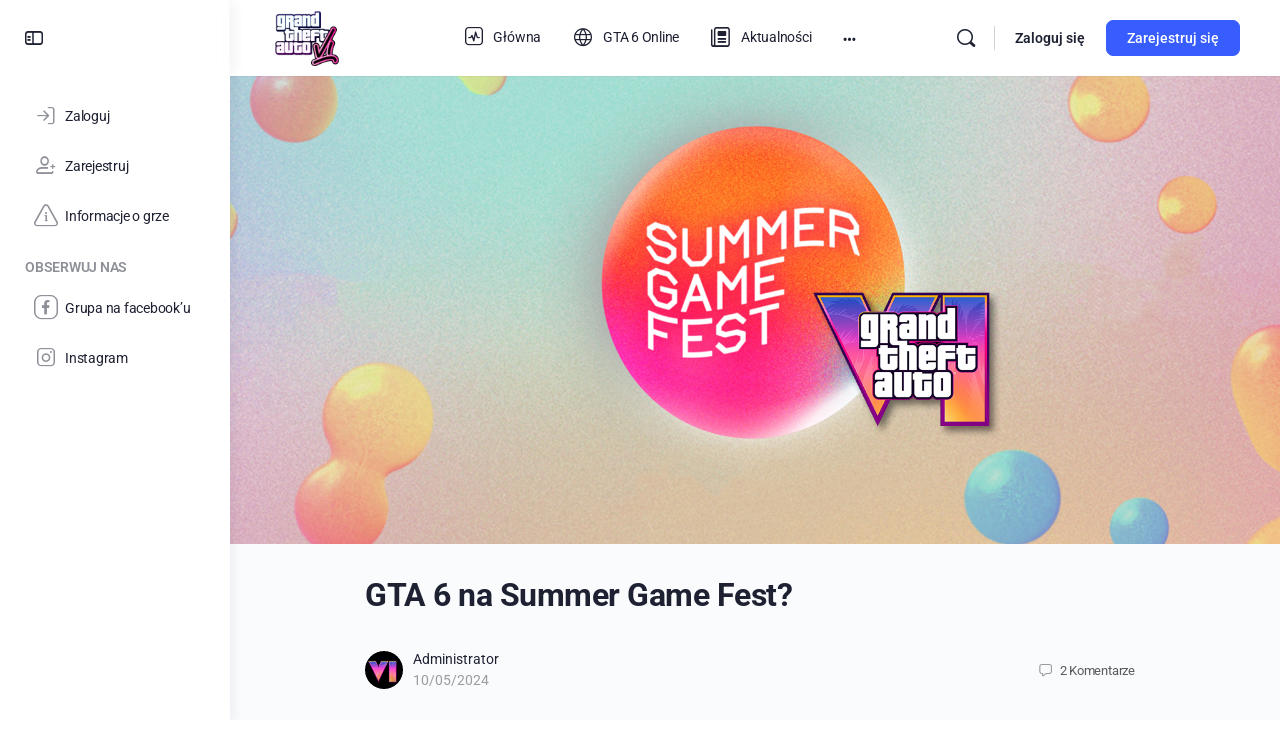

--- FILE ---
content_type: text/html; charset=UTF-8
request_url: https://gta-6.pl/gta-6-na-summer-game-fest/
body_size: 39210
content:
<!doctype html>
<html lang="pl-PL">
	<head>
		<meta charset="UTF-8">
		<link rel="profile" href="http://gmpg.org/xfn/11">
		<script type="text/html" id="tmpl-bb-link-preview">
<% if ( link_scrapping ) { %>
	<% if ( link_loading ) { %>
		<span class="bb-url-scrapper-loading bb-ajax-loader"><i class="bb-icon-l bb-icon-spinner animate-spin"></i>Ładowanie podglądu...</span>
	<% } %>
	<% if ( link_success || link_error ) { %>
		<a title="Anuluj podgląd" href="#" id="bb-close-link-suggestion">Ukryj podgląd</a>
		<div class="bb-link-preview-container">

			<% if ( link_images && link_images.length && link_success && ! link_error && '' !== link_image_index ) { %>
				<div id="bb-url-scrapper-img-holder">
					<div class="bb-link-preview-image">
						<div class="bb-link-preview-image-cover">
							<img src="<%= link_images[link_image_index] %>"/>
						</div>
						<div class="bb-link-preview-icons">
							<%
							if ( link_images.length > 1 ) { %>
								<a data-bp-tooltip-pos="up" data-bp-tooltip="Zmień zdjęcie" href="#" class="icon-exchange toolbar-button bp-tooltip" id="icon-exchange"><i class="bb-icon-l bb-icon-exchange"></i></a>
							<% } %>
							<% if ( link_images.length ) { %>
								<a data-bp-tooltip-pos="up" data-bp-tooltip="Remove image" href="#" class="icon-image-slash toolbar-button bp-tooltip" id="bb-link-preview-remove-image"><i class="bb-icon-l bb-icon-image-slash"></i></a>
							<% } %>
							<a data-bp-tooltip-pos="up" data-bp-tooltip="Potwierdź" class="toolbar-button bp-tooltip" href="#" id="bb-link-preview-select-image">
								<i class="bb-icon-check bb-icon-l"></i>
							</a>
						</div>
					</div>
					<% if ( link_images.length > 1 ) { %>
						<div class="bb-url-thumb-nav">
							<button type="button" id="bb-url-prevPicButton"><span class="bb-icon-l bb-icon-angle-left"></span></button>
							<button type="button" id="bb-url-nextPicButton"><span class="bb-icon-l bb-icon-angle-right"></span></button>
							<div id="bb-url-scrapper-img-count">
								Image <%= link_image_index + 1 %>&nbsp;of&nbsp;<%= link_images.length %>
							</div>
						</div>
					<% } %>
				</div>
			<% } %>

			<% if ( link_success && ! link_error && link_url ) { %>
				<div class="bb-link-preview-info">
					<% var a = document.createElement('a');
						a.href = link_url;
						var hostname = a.hostname;
						var domainName = hostname.replace('www.', '' );
					%>

					<% if ( 'undefined' !== typeof link_title && link_title.trim() && link_description ) { %>
						<p class="bb-link-preview-link-name"><%= domainName %></p>
					<% } %>

					<% if ( link_success && ! link_error ) { %>
						<p class="bb-link-preview-title"><%= link_title %></p>
					<% } %>

					<% if ( link_success && ! link_error ) { %>
						<div class="bb-link-preview-excerpt"><p><%= link_description %></p></div>
					<% } %>
				</div>
			<% } %>
			<% if ( link_error && ! link_success ) { %>
				<div id="bb-url-error" class="bb-url-error"><%= link_error_msg %></div>
			<% } %>
		</div>
	<% } %>
<% } %>
</script>
<script type="text/html" id="tmpl-profile-card-popup">
	<div id="profile-card" class="bb-profile-card bb-popup-card" data-bp-item-id="" data-bp-item-component="members">

		<div class="skeleton-card">
			<div class="skeleton-card-body">
				<div class="skeleton-card-avatar bb-loading-bg"></div>
				<div class="skeleton-card-entity">
					<div class="skeleton-card-type bb-loading-bg"></div>
					<div class="skeleton-card-heading bb-loading-bg"></div>
					<div class="skeleton-card-meta bb-loading-bg"></div>
				</div>
			</div>
						<div class="skeleton-card-footer skeleton-footer-plain">
				<div class="skeleton-card-button bb-loading-bg"></div>
				<div class="skeleton-card-button bb-loading-bg"></div>
				<div class="skeleton-card-button bb-loading-bg"></div>
			</div>
		</div>

		<div class="bb-card-content">
			<div class="bb-card-body">
				<div class="bb-card-avatar">
					<span class="card-profile-status"></span>
					<img src="" alt="">
				</div>
				<div class="bb-card-entity">
					<div class="bb-card-profile-type"></div>
					<h4 class="bb-card-heading"></h4>
					<div class="bb-card-meta">
						<span class="card-meta-item card-meta-joined">Dołączył <span></span></span>
						<span class="card-meta-item card-meta-last-active"></span>
													<span class="card-meta-item card-meta-followers"></span>
												</div>
				</div>
			</div>
			<div class="bb-card-footer">
								<div class="bb-card-action bb-card-action-outline">
					<a href="" class="card-button card-button-profile">Zobacz profil</a>
				</div>
			</div>
		</div>

	</div>
</script>
<script type="text/html" id="tmpl-group-card-popup">
	<div id="group-card" class="bb-group-card bb-popup-card" data-bp-item-id="" data-bp-item-component="groups">

		<div class="skeleton-card">
			<div class="skeleton-card-body">
				<div class="skeleton-card-avatar bb-loading-bg"></div>
				<div class="skeleton-card-entity">
					<div class="skeleton-card-heading bb-loading-bg"></div>
					<div class="skeleton-card-meta bb-loading-bg"></div>
				</div>
			</div>
						<div class="skeleton-card-footer skeleton-footer-plain">
				<div class="skeleton-card-button bb-loading-bg"></div>
				<div class="skeleton-card-button bb-loading-bg"></div>
			</div>
		</div>

		<div class="bb-card-content">
			<div class="bb-card-body">
				<div class="bb-card-avatar">
					<img src="" alt="">
				</div>
				<div class="bb-card-entity">
					<h4 class="bb-card-heading"></h4>
					<div class="bb-card-meta">
						<span class="card-meta-item card-meta-status"></span>
						<span class="card-meta-item card-meta-type"></span>
						<span class="card-meta-item card-meta-last-active"></span>
					</div>
					<div class="card-group-members">
						<span class="bs-group-members"></span>
					</div>
				</div>
			</div>
			<div class="bb-card-footer">
								<div class="bb-card-action bb-card-action-outline">
					<a href="" class="card-button card-button-group">View Group</a>
				</div>
			</div>
		</div>

	</div>
</script>
<meta name='robots' content='index, follow, max-image-preview:large, max-snippet:-1, max-video-preview:-1' />
<script id="cookieyes" type="text/javascript" src="https://cdn-cookieyes.com/client_data/49cb79d2a64cfea4784fcffb/script.js"></script>
            <script data-no-defer="1" data-ezscrex="false" data-cfasync="false" data-pagespeed-no-defer data-cookieconsent="ignore">
                var ctPublicFunctions = {"_ajax_nonce":"707f588c0b","_rest_nonce":"f7363991f5","_ajax_url":"\/wp-admin\/admin-ajax.php","_rest_url":"https:\/\/gta-6.pl\/wp-json\/","data__cookies_type":"none","data__ajax_type":"rest","data__bot_detector_enabled":"1","data__frontend_data_log_enabled":1,"cookiePrefix":"","wprocket_detected":false,"host_url":"gta-6.pl","text__ee_click_to_select":"Click to select the whole data","text__ee_original_email":"The complete one is","text__ee_got_it":"Got it","text__ee_blocked":"Blocked","text__ee_cannot_connect":"Cannot connect","text__ee_cannot_decode":"Can not decode email. Unknown reason","text__ee_email_decoder":"CleanTalk email decoder","text__ee_wait_for_decoding":"The magic is on the way!","text__ee_decoding_process":"Please wait a few seconds while we decode the contact data."}
            </script>
        
            <script data-no-defer="1" data-ezscrex="false" data-cfasync="false" data-pagespeed-no-defer data-cookieconsent="ignore">
                var ctPublic = {"_ajax_nonce":"707f588c0b","settings__forms__check_internal":"0","settings__forms__check_external":"0","settings__forms__force_protection":"0","settings__forms__search_test":"1","settings__forms__wc_add_to_cart":"0","settings__data__bot_detector_enabled":"1","settings__sfw__anti_crawler":0,"blog_home":"https:\/\/gta-6.pl\/","pixel__setting":"3","pixel__enabled":false,"pixel__url":null,"data__email_check_before_post":"0","data__email_check_exist_post":"0","data__cookies_type":"none","data__key_is_ok":true,"data__visible_fields_required":true,"wl_brandname":"Anti-Spam by CleanTalk","wl_brandname_short":"CleanTalk","ct_checkjs_key":927517330,"emailEncoderPassKey":"cd0530e9bf3d8f925f01576de790cb25","bot_detector_forms_excluded":"W10=","advancedCacheExists":false,"varnishCacheExists":false,"wc_ajax_add_to_cart":false}
            </script>
        <meta name="description" content="Sieć społecznościowa fanów gry GTA VI">
<!-- Znacznik Google (gtag.js) tryb zgody dataLayer dodany przez Site Kit -->
<script type="text/javascript" id="google_gtagjs-js-consent-mode-data-layer">
/* <![CDATA[ */
window.dataLayer = window.dataLayer || [];function gtag(){dataLayer.push(arguments);}
gtag('consent', 'default', {"ad_personalization":"denied","ad_storage":"denied","ad_user_data":"denied","analytics_storage":"denied","functionality_storage":"denied","security_storage":"denied","personalization_storage":"denied","region":["AT","BE","BG","CH","CY","CZ","DE","DK","EE","ES","FI","FR","GB","GR","HR","HU","IE","IS","IT","LI","LT","LU","LV","MT","NL","NO","PL","PT","RO","SE","SI","SK"],"wait_for_update":500});
window._googlesitekitConsentCategoryMap = {"statistics":["analytics_storage"],"marketing":["ad_storage","ad_user_data","ad_personalization"],"functional":["functionality_storage","security_storage"],"preferences":["personalization_storage"]};
window._googlesitekitConsents = {"ad_personalization":"denied","ad_storage":"denied","ad_user_data":"denied","analytics_storage":"denied","functionality_storage":"denied","security_storage":"denied","personalization_storage":"denied","region":["AT","BE","BG","CH","CY","CZ","DE","DK","EE","ES","FI","FR","GB","GR","HR","HU","IE","IS","IT","LI","LT","LU","LV","MT","NL","NO","PL","PT","RO","SE","SI","SK"],"wait_for_update":500};
/* ]]> */
</script>
<!-- DataLayer trybu zgody na koniec znacznika Google (gtag.js) dodany przez Site Kit -->

	<!-- This site is optimized with the Yoast SEO Premium plugin v25.9 (Yoast SEO v26.7) - https://yoast.com/wordpress/plugins/seo/ -->
	<title>GTA 6 na Summer Game Fest? | GTA 6</title>
	<meta name="description" content="Czy GTA 6 pojawi się na Summer Game Fest 2024?" />
	<link rel="canonical" href="https://gta-6.pl/gta-6-na-summer-game-fest/" />
	<meta property="og:locale" content="pl_PL" />
	<meta property="og:type" content="article" />
	<meta property="og:title" content="GTA 6 na Summer Game Fest?" />
	<meta property="og:description" content="Czy GTA 6 pojawi się na Summer Game Fest 2024?" />
	<meta property="og:url" content="https://gta-6.pl/gta-6-na-summer-game-fest/" />
	<meta property="og:site_name" content="GTA 6" />
	<meta property="article:published_time" content="2024-05-10T06:37:46+00:00" />
	<meta property="article:modified_time" content="2024-12-05T10:56:58+00:00" />
	<meta property="og:image" content="https://gta-6.pl/wp-content/uploads/2024/05/Summer_Game_Fest_GTA_6.jpg" />
	<meta property="og:image:width" content="2048" />
	<meta property="og:image:height" content="878" />
	<meta property="og:image:type" content="image/jpeg" />
	<meta name="author" content="Administrator" />
	<meta name="twitter:card" content="summary_large_image" />
	<meta name="twitter:label1" content="Napisane przez" />
	<meta name="twitter:data1" content="Administrator" />
	<meta name="twitter:label2" content="Szacowany czas czytania" />
	<meta name="twitter:data2" content="3 minuty" />
	<script type="application/ld+json" class="yoast-schema-graph">{"@context":"https://schema.org","@graph":[{"@type":"Article","@id":"https://gta-6.pl/gta-6-na-summer-game-fest/#article","isPartOf":{"@id":"https://gta-6.pl/gta-6-na-summer-game-fest/"},"author":{"name":"Administrator","@id":"https://gta-6.pl/#/schema/person/53e6cc3dc2911feb0fac60ecd035c245"},"headline":"GTA 6 na Summer Game Fest?","datePublished":"2024-05-10T06:37:46+00:00","dateModified":"2024-12-05T10:56:58+00:00","mainEntityOfPage":{"@id":"https://gta-6.pl/gta-6-na-summer-game-fest/"},"wordCount":550,"commentCount":2,"publisher":{"@id":"https://gta-6.pl/#/schema/person/53e6cc3dc2911feb0fac60ecd035c245"},"image":{"@id":"https://gta-6.pl/gta-6-na-summer-game-fest/#primaryimage"},"thumbnailUrl":"https://gta-6.pl/wp-content/uploads/2024/05/Summer_Game_Fest_GTA_6.jpg","keywords":["festiwale","gta 6","zwiastun gta 6"],"articleSection":["Spekulacje"],"inLanguage":"pl-PL","potentialAction":[{"@type":"CommentAction","name":"Comment","target":["https://gta-6.pl/gta-6-na-summer-game-fest/#respond"]}]},{"@type":"WebPage","@id":"https://gta-6.pl/gta-6-na-summer-game-fest/","url":"https://gta-6.pl/gta-6-na-summer-game-fest/","name":"GTA 6 na Summer Game Fest? | GTA 6","isPartOf":{"@id":"https://gta-6.pl/#website"},"primaryImageOfPage":{"@id":"https://gta-6.pl/gta-6-na-summer-game-fest/#primaryimage"},"image":{"@id":"https://gta-6.pl/gta-6-na-summer-game-fest/#primaryimage"},"thumbnailUrl":"https://gta-6.pl/wp-content/uploads/2024/05/Summer_Game_Fest_GTA_6.jpg","datePublished":"2024-05-10T06:37:46+00:00","dateModified":"2024-12-05T10:56:58+00:00","description":"Czy GTA 6 pojawi się na Summer Game Fest 2024?","breadcrumb":{"@id":"https://gta-6.pl/gta-6-na-summer-game-fest/#breadcrumb"},"inLanguage":"pl-PL","potentialAction":[{"@type":"ReadAction","target":["https://gta-6.pl/gta-6-na-summer-game-fest/"]}]},{"@type":"ImageObject","inLanguage":"pl-PL","@id":"https://gta-6.pl/gta-6-na-summer-game-fest/#primaryimage","url":"https://gta-6.pl/wp-content/uploads/2024/05/Summer_Game_Fest_GTA_6.jpg","contentUrl":"https://gta-6.pl/wp-content/uploads/2024/05/Summer_Game_Fest_GTA_6.jpg","width":2048,"height":878,"caption":"GTA 6 na Summer Game Fest"},{"@type":"BreadcrumbList","@id":"https://gta-6.pl/gta-6-na-summer-game-fest/#breadcrumb","itemListElement":[{"@type":"ListItem","position":1,"name":"Strona główna","item":"https://gta-6.pl/"},{"@type":"ListItem","position":2,"name":"Aktualności","item":"https://gta-6.pl/aktualnosci/"},{"@type":"ListItem","position":3,"name":"GTA 6 na Summer Game Fest?"}]},{"@type":"WebSite","@id":"https://gta-6.pl/#website","url":"https://gta-6.pl/","name":"GTA 6","description":"Sieć społecznościowa fanów gry GTA VI","publisher":{"@id":"https://gta-6.pl/#/schema/person/53e6cc3dc2911feb0fac60ecd035c245"},"alternateName":"Grand theft auto 6","potentialAction":[{"@type":"SearchAction","target":{"@type":"EntryPoint","urlTemplate":"https://gta-6.pl/?s={search_term_string}"},"query-input":{"@type":"PropertyValueSpecification","valueRequired":true,"valueName":"search_term_string"}}],"inLanguage":"pl-PL"},{"@type":["Person","Organization"],"@id":"https://gta-6.pl/#/schema/person/53e6cc3dc2911feb0fac60ecd035c245","name":"Administrator","image":{"@type":"ImageObject","inLanguage":"pl-PL","@id":"https://gta-6.pl/#/schema/person/image/","url":"https://gta-6.pl/wp-content/uploads/2023/12/favi.png","contentUrl":"https://gta-6.pl/wp-content/uploads/2023/12/favi.png","width":250,"height":250,"caption":"Administrator"},"logo":{"@id":"https://gta-6.pl/#/schema/person/image/"},"description":"Pomysłodawca oraz wykonawca serwisu www.gta-6.pl. Od 16 lat związany z branżą gier, a w szczególności z serią Grand Theft Auto. Cykliczny uczestnik kilkunastu festiwali gamingowych jak i zapalony entuzjasta rozmów w obszarze gier ze stajni Rockstar Games.","sameAs":["https://gta-6.pl"],"url":"https://gta-6.pl/author/admin/"}]}</script>
	<!-- / Yoast SEO Premium plugin. -->


<link rel='dns-prefetch' href='//fd.cleantalk.org' />
<link rel='dns-prefetch' href='//www.googletagmanager.com' />
<link rel='dns-prefetch' href='//pagead2.googlesyndication.com' />
<link rel="alternate" type="application/rss+xml" title="GTA 6 &raquo; Kanał z wpisami" href="https://gta-6.pl/feed/" />
<link rel="alternate" type="application/rss+xml" title="GTA 6 &raquo; Kanał z komentarzami" href="https://gta-6.pl/comments/feed/" />
<link rel="alternate" type="text/calendar" title="GTA 6 &raquo; kanał iCal" href="https://gta-6.pl/wydarzenia/?ical=1" />
<link rel="alternate" type="application/rss+xml" title="GTA 6 &raquo; GTA 6 na Summer Game Fest? Kanał z komentarzami" href="https://gta-6.pl/gta-6-na-summer-game-fest/feed/" />
<link rel="alternate" title="oEmbed (JSON)" type="application/json+oembed" href="https://gta-6.pl/wp-json/oembed/1.0/embed?url=https%3A%2F%2Fgta-6.pl%2Fgta-6-na-summer-game-fest%2F" />
<link rel="alternate" title="oEmbed (XML)" type="text/xml+oembed" href="https://gta-6.pl/wp-json/oembed/1.0/embed?url=https%3A%2F%2Fgta-6.pl%2Fgta-6-na-summer-game-fest%2F&#038;format=xml" />
<style id='wp-img-auto-sizes-contain-inline-css' type='text/css'>
img:is([sizes=auto i],[sizes^="auto," i]){contain-intrinsic-size:3000px 1500px}
/*# sourceURL=wp-img-auto-sizes-contain-inline-css */
</style>
<link rel='stylesheet' id='bp-nouveau-icons-map-css' href='https://gta-6.pl/wp-content/plugins/buddyboss-platform/bp-templates/bp-nouveau/icons/css/icons-map.min.css?ver=2.15.1' type='text/css' media='all' />
<link rel='stylesheet' id='bp-nouveau-bb-icons-css' href='https://gta-6.pl/wp-content/plugins/buddyboss-platform/bp-templates/bp-nouveau/icons/css/bb-icons.min.css?ver=1.0.8' type='text/css' media='all' />
<link rel='stylesheet' id='dashicons-css' href='https://gta-6.pl/wp-includes/css/dashicons.min.css?ver=6.9' type='text/css' media='all' />
<link rel='stylesheet' id='bp-nouveau-css' href='https://gta-6.pl/wp-content/plugins/buddyboss-platform/bp-templates/bp-nouveau/css/buddypress.min.css?ver=2.15.1' type='text/css' media='all' />
<style id='bp-nouveau-inline-css' type='text/css'>
.list-wrap .bs-group-cover a:before{ background:unset; }
body .bp-member-type.bb-current-member-playstation {background-color:#3855ff !important;}body .bp-member-type.bb-current-member-playstation {color:#ffffff !important;}body .bp-member-type.bb-current-member-pc {background-color:#8224e3 !important;}body .bp-member-type.bb-current-member-pc {color:#ffffff !important;}body .bp-member-type.bb-current-member-xbox {background-color:#32b200 !important;}body .bp-member-type.bb-current-member-xbox {color:#ffffff !important;}body .bp-member-type.bb-current-member-administrator {background-color:#dd3333 !important;}body .bp-member-type.bb-current-member-administrator {color:#ffffff !important;}body .bp-member-type.bb-current-member-moderator {background-color:#ffaa00 !important;}body .bp-member-type.bb-current-member-moderator {color:#ffffff !important;}
/*# sourceURL=bp-nouveau-inline-css */
</style>
<link rel='stylesheet' id='buddyboss_legacy-css' href='https://gta-6.pl/wp-content/themes/buddyboss-theme/inc/plugins/buddyboss-menu-icons/vendor/kucrut/icon-picker/css/types/buddyboss_legacy.css?ver=1.0' type='text/css' media='all' />
<link rel='stylesheet' id='elusive-css' href='https://gta-6.pl/wp-content/themes/buddyboss-theme/inc/plugins/buddyboss-menu-icons/vendor/kucrut/icon-picker/css/types/elusive.css?ver=2.0' type='text/css' media='all' />
<link rel='stylesheet' id='font-awesome-css' href='https://gta-6.pl/wp-content/themes/buddyboss-theme/inc/plugins/buddyboss-menu-icons/vendor/kucrut/icon-picker/css/types/font-awesome.css?ver=4.7.0' type='text/css' media='all' />
<link rel='stylesheet' id='foundation-icons-css' href='https://gta-6.pl/wp-content/themes/buddyboss-theme/inc/plugins/buddyboss-menu-icons/vendor/kucrut/icon-picker/css/types/foundation-icons.css?ver=3.0' type='text/css' media='all' />
<link rel='stylesheet' id='genericons-css' href='https://gta-6.pl/wp-content/themes/buddyboss-theme/inc/plugins/buddyboss-menu-icons/vendor/kucrut/icon-picker/css/types/genericons.css?ver=3.4' type='text/css' media='all' />
<style id='classic-theme-styles-inline-css' type='text/css'>
/*! This file is auto-generated */
.wp-block-button__link{color:#fff;background-color:#32373c;border-radius:9999px;box-shadow:none;text-decoration:none;padding:calc(.667em + 2px) calc(1.333em + 2px);font-size:1.125em}.wp-block-file__button{background:#32373c;color:#fff;text-decoration:none}
/*# sourceURL=/wp-includes/css/classic-themes.min.css */
</style>
<link rel='stylesheet' id='bb_theme_block-buddypanel-style-css-css' href='https://gta-6.pl/wp-content/themes/buddyboss-theme/blocks/buddypanel/build/style-buddypanel.css?ver=0d3f6dc312fb857c6779' type='text/css' media='all' />
<style id='global-styles-inline-css' type='text/css'>
:root{--wp--preset--aspect-ratio--square: 1;--wp--preset--aspect-ratio--4-3: 4/3;--wp--preset--aspect-ratio--3-4: 3/4;--wp--preset--aspect-ratio--3-2: 3/2;--wp--preset--aspect-ratio--2-3: 2/3;--wp--preset--aspect-ratio--16-9: 16/9;--wp--preset--aspect-ratio--9-16: 9/16;--wp--preset--color--black: #000000;--wp--preset--color--cyan-bluish-gray: #abb8c3;--wp--preset--color--white: #ffffff;--wp--preset--color--pale-pink: #f78da7;--wp--preset--color--vivid-red: #cf2e2e;--wp--preset--color--luminous-vivid-orange: #ff6900;--wp--preset--color--luminous-vivid-amber: #fcb900;--wp--preset--color--light-green-cyan: #7bdcb5;--wp--preset--color--vivid-green-cyan: #00d084;--wp--preset--color--pale-cyan-blue: #8ed1fc;--wp--preset--color--vivid-cyan-blue: #0693e3;--wp--preset--color--vivid-purple: #9b51e0;--wp--preset--gradient--vivid-cyan-blue-to-vivid-purple: linear-gradient(135deg,rgb(6,147,227) 0%,rgb(155,81,224) 100%);--wp--preset--gradient--light-green-cyan-to-vivid-green-cyan: linear-gradient(135deg,rgb(122,220,180) 0%,rgb(0,208,130) 100%);--wp--preset--gradient--luminous-vivid-amber-to-luminous-vivid-orange: linear-gradient(135deg,rgb(252,185,0) 0%,rgb(255,105,0) 100%);--wp--preset--gradient--luminous-vivid-orange-to-vivid-red: linear-gradient(135deg,rgb(255,105,0) 0%,rgb(207,46,46) 100%);--wp--preset--gradient--very-light-gray-to-cyan-bluish-gray: linear-gradient(135deg,rgb(238,238,238) 0%,rgb(169,184,195) 100%);--wp--preset--gradient--cool-to-warm-spectrum: linear-gradient(135deg,rgb(74,234,220) 0%,rgb(151,120,209) 20%,rgb(207,42,186) 40%,rgb(238,44,130) 60%,rgb(251,105,98) 80%,rgb(254,248,76) 100%);--wp--preset--gradient--blush-light-purple: linear-gradient(135deg,rgb(255,206,236) 0%,rgb(152,150,240) 100%);--wp--preset--gradient--blush-bordeaux: linear-gradient(135deg,rgb(254,205,165) 0%,rgb(254,45,45) 50%,rgb(107,0,62) 100%);--wp--preset--gradient--luminous-dusk: linear-gradient(135deg,rgb(255,203,112) 0%,rgb(199,81,192) 50%,rgb(65,88,208) 100%);--wp--preset--gradient--pale-ocean: linear-gradient(135deg,rgb(255,245,203) 0%,rgb(182,227,212) 50%,rgb(51,167,181) 100%);--wp--preset--gradient--electric-grass: linear-gradient(135deg,rgb(202,248,128) 0%,rgb(113,206,126) 100%);--wp--preset--gradient--midnight: linear-gradient(135deg,rgb(2,3,129) 0%,rgb(40,116,252) 100%);--wp--preset--font-size--small: 13px;--wp--preset--font-size--medium: 20px;--wp--preset--font-size--large: 36px;--wp--preset--font-size--x-large: 42px;--wp--preset--spacing--20: 0.44rem;--wp--preset--spacing--30: 0.67rem;--wp--preset--spacing--40: 1rem;--wp--preset--spacing--50: 1.5rem;--wp--preset--spacing--60: 2.25rem;--wp--preset--spacing--70: 3.38rem;--wp--preset--spacing--80: 5.06rem;--wp--preset--shadow--natural: 6px 6px 9px rgba(0, 0, 0, 0.2);--wp--preset--shadow--deep: 12px 12px 50px rgba(0, 0, 0, 0.4);--wp--preset--shadow--sharp: 6px 6px 0px rgba(0, 0, 0, 0.2);--wp--preset--shadow--outlined: 6px 6px 0px -3px rgb(255, 255, 255), 6px 6px rgb(0, 0, 0);--wp--preset--shadow--crisp: 6px 6px 0px rgb(0, 0, 0);}:where(.is-layout-flex){gap: 0.5em;}:where(.is-layout-grid){gap: 0.5em;}body .is-layout-flex{display: flex;}.is-layout-flex{flex-wrap: wrap;align-items: center;}.is-layout-flex > :is(*, div){margin: 0;}body .is-layout-grid{display: grid;}.is-layout-grid > :is(*, div){margin: 0;}:where(.wp-block-columns.is-layout-flex){gap: 2em;}:where(.wp-block-columns.is-layout-grid){gap: 2em;}:where(.wp-block-post-template.is-layout-flex){gap: 1.25em;}:where(.wp-block-post-template.is-layout-grid){gap: 1.25em;}.has-black-color{color: var(--wp--preset--color--black) !important;}.has-cyan-bluish-gray-color{color: var(--wp--preset--color--cyan-bluish-gray) !important;}.has-white-color{color: var(--wp--preset--color--white) !important;}.has-pale-pink-color{color: var(--wp--preset--color--pale-pink) !important;}.has-vivid-red-color{color: var(--wp--preset--color--vivid-red) !important;}.has-luminous-vivid-orange-color{color: var(--wp--preset--color--luminous-vivid-orange) !important;}.has-luminous-vivid-amber-color{color: var(--wp--preset--color--luminous-vivid-amber) !important;}.has-light-green-cyan-color{color: var(--wp--preset--color--light-green-cyan) !important;}.has-vivid-green-cyan-color{color: var(--wp--preset--color--vivid-green-cyan) !important;}.has-pale-cyan-blue-color{color: var(--wp--preset--color--pale-cyan-blue) !important;}.has-vivid-cyan-blue-color{color: var(--wp--preset--color--vivid-cyan-blue) !important;}.has-vivid-purple-color{color: var(--wp--preset--color--vivid-purple) !important;}.has-black-background-color{background-color: var(--wp--preset--color--black) !important;}.has-cyan-bluish-gray-background-color{background-color: var(--wp--preset--color--cyan-bluish-gray) !important;}.has-white-background-color{background-color: var(--wp--preset--color--white) !important;}.has-pale-pink-background-color{background-color: var(--wp--preset--color--pale-pink) !important;}.has-vivid-red-background-color{background-color: var(--wp--preset--color--vivid-red) !important;}.has-luminous-vivid-orange-background-color{background-color: var(--wp--preset--color--luminous-vivid-orange) !important;}.has-luminous-vivid-amber-background-color{background-color: var(--wp--preset--color--luminous-vivid-amber) !important;}.has-light-green-cyan-background-color{background-color: var(--wp--preset--color--light-green-cyan) !important;}.has-vivid-green-cyan-background-color{background-color: var(--wp--preset--color--vivid-green-cyan) !important;}.has-pale-cyan-blue-background-color{background-color: var(--wp--preset--color--pale-cyan-blue) !important;}.has-vivid-cyan-blue-background-color{background-color: var(--wp--preset--color--vivid-cyan-blue) !important;}.has-vivid-purple-background-color{background-color: var(--wp--preset--color--vivid-purple) !important;}.has-black-border-color{border-color: var(--wp--preset--color--black) !important;}.has-cyan-bluish-gray-border-color{border-color: var(--wp--preset--color--cyan-bluish-gray) !important;}.has-white-border-color{border-color: var(--wp--preset--color--white) !important;}.has-pale-pink-border-color{border-color: var(--wp--preset--color--pale-pink) !important;}.has-vivid-red-border-color{border-color: var(--wp--preset--color--vivid-red) !important;}.has-luminous-vivid-orange-border-color{border-color: var(--wp--preset--color--luminous-vivid-orange) !important;}.has-luminous-vivid-amber-border-color{border-color: var(--wp--preset--color--luminous-vivid-amber) !important;}.has-light-green-cyan-border-color{border-color: var(--wp--preset--color--light-green-cyan) !important;}.has-vivid-green-cyan-border-color{border-color: var(--wp--preset--color--vivid-green-cyan) !important;}.has-pale-cyan-blue-border-color{border-color: var(--wp--preset--color--pale-cyan-blue) !important;}.has-vivid-cyan-blue-border-color{border-color: var(--wp--preset--color--vivid-cyan-blue) !important;}.has-vivid-purple-border-color{border-color: var(--wp--preset--color--vivid-purple) !important;}.has-vivid-cyan-blue-to-vivid-purple-gradient-background{background: var(--wp--preset--gradient--vivid-cyan-blue-to-vivid-purple) !important;}.has-light-green-cyan-to-vivid-green-cyan-gradient-background{background: var(--wp--preset--gradient--light-green-cyan-to-vivid-green-cyan) !important;}.has-luminous-vivid-amber-to-luminous-vivid-orange-gradient-background{background: var(--wp--preset--gradient--luminous-vivid-amber-to-luminous-vivid-orange) !important;}.has-luminous-vivid-orange-to-vivid-red-gradient-background{background: var(--wp--preset--gradient--luminous-vivid-orange-to-vivid-red) !important;}.has-very-light-gray-to-cyan-bluish-gray-gradient-background{background: var(--wp--preset--gradient--very-light-gray-to-cyan-bluish-gray) !important;}.has-cool-to-warm-spectrum-gradient-background{background: var(--wp--preset--gradient--cool-to-warm-spectrum) !important;}.has-blush-light-purple-gradient-background{background: var(--wp--preset--gradient--blush-light-purple) !important;}.has-blush-bordeaux-gradient-background{background: var(--wp--preset--gradient--blush-bordeaux) !important;}.has-luminous-dusk-gradient-background{background: var(--wp--preset--gradient--luminous-dusk) !important;}.has-pale-ocean-gradient-background{background: var(--wp--preset--gradient--pale-ocean) !important;}.has-electric-grass-gradient-background{background: var(--wp--preset--gradient--electric-grass) !important;}.has-midnight-gradient-background{background: var(--wp--preset--gradient--midnight) !important;}.has-small-font-size{font-size: var(--wp--preset--font-size--small) !important;}.has-medium-font-size{font-size: var(--wp--preset--font-size--medium) !important;}.has-large-font-size{font-size: var(--wp--preset--font-size--large) !important;}.has-x-large-font-size{font-size: var(--wp--preset--font-size--x-large) !important;}
:where(.wp-block-post-template.is-layout-flex){gap: 1.25em;}:where(.wp-block-post-template.is-layout-grid){gap: 1.25em;}
:where(.wp-block-term-template.is-layout-flex){gap: 1.25em;}:where(.wp-block-term-template.is-layout-grid){gap: 1.25em;}
:where(.wp-block-columns.is-layout-flex){gap: 2em;}:where(.wp-block-columns.is-layout-grid){gap: 2em;}
:root :where(.wp-block-pullquote){font-size: 1.5em;line-height: 1.6;}
/*# sourceURL=global-styles-inline-css */
</style>
<link rel='stylesheet' id='bb-pro-enqueue-scripts-css' href='https://gta-6.pl/wp-content/plugins/buddyboss-platform-pro/assets/css/index.min.css?ver=2.11.0' type='text/css' media='all' />
<link rel='stylesheet' id='bb-access-control-css' href='https://gta-6.pl/wp-content/plugins/buddyboss-platform-pro/includes/access-control/assets/css/bb-access-control.min.css?ver=2.11.0' type='text/css' media='all' />
<link rel='stylesheet' id='bb-polls-style-css' href='https://gta-6.pl/wp-content/plugins/buddyboss-platform-pro/includes/polls/assets/css/bb-polls.min.css?ver=2.11.0' type='text/css' media='all' />
<link rel='stylesheet' id='bb-schedule-posts-css' href='https://gta-6.pl/wp-content/plugins/buddyboss-platform-pro/includes/schedule-posts/assets/css/bb-schedule-posts.min.css?ver=2.11.0' type='text/css' media='all' />
<link rel='stylesheet' id='bb-activity-post-feature-image-css' href='https://gta-6.pl/wp-content/plugins/buddyboss-platform-pro/includes/platform-settings/activity/post-feature-image/assets/css/bb-activity-post-feature-image.min.css?ver=2.11.0' type='text/css' media='all' />
<link rel='stylesheet' id='bb-cropper-css-css' href='https://gta-6.pl/wp-content/plugins/buddyboss-platform/bp-core/css/vendor/cropper.min.css?ver=2.15.1' type='text/css' media='all' />
<link rel='stylesheet' id='bb-meprlms-frontend-css' href='https://gta-6.pl/wp-content/plugins/buddyboss-platform-pro/includes/integrations/meprlms/assets/css/meprlms-frontend.min.css?ver=2.15.1' type='text/css' media='all' />
<link rel='stylesheet' id='bb-tutorlms-admin-css' href='https://gta-6.pl/wp-content/plugins/buddyboss-platform-pro/includes/integrations/tutorlms/assets/css/bb-tutorlms-admin.min.css?ver=2.15.1' type='text/css' media='all' />
<link rel='stylesheet' id='bp-media-videojs-css-css' href='https://gta-6.pl/wp-content/plugins/buddyboss-platform/bp-core/css/vendor/video-js.min.css?ver=2.15.1' type='text/css' media='all' />
<link rel='stylesheet' id='bb-sso-login-css' href='https://gta-6.pl/wp-content/plugins/buddyboss-platform-pro/includes/sso/assets/css/bb-sso-login.min.css?ver=2.11.0' type='text/css' media='all' />
<link rel='stylesheet' id='bp-mentions-css-css' href='https://gta-6.pl/wp-content/plugins/buddyboss-platform/bp-core/css/mentions.min.css?ver=2.15.1' type='text/css' media='all' />
<link rel='stylesheet' id='cleantalk-public-css-css' href='https://gta-6.pl/wp-content/plugins/cleantalk-spam-protect/css/cleantalk-public.min.css?ver=6.70.1_1767446804' type='text/css' media='all' />
<link rel='stylesheet' id='cleantalk-email-decoder-css-css' href='https://gta-6.pl/wp-content/plugins/cleantalk-spam-protect/css/cleantalk-email-decoder.min.css?ver=6.70.1_1767446804' type='text/css' media='all' />
<link rel='stylesheet' id='tribe-events-v2-single-skeleton-css' href='https://gta-6.pl/wp-content/plugins/the-events-calendar/build/css/tribe-events-single-skeleton.css?ver=6.15.13.1' type='text/css' media='all' />
<link rel='stylesheet' id='tribe-events-v2-single-skeleton-full-css' href='https://gta-6.pl/wp-content/plugins/the-events-calendar/build/css/tribe-events-single-full.css?ver=6.15.13.1' type='text/css' media='all' />
<link rel='stylesheet' id='tec-events-elementor-widgets-base-styles-css' href='https://gta-6.pl/wp-content/plugins/the-events-calendar/build/css/integrations/plugins/elementor/widgets/widget-base.css?ver=6.15.13.1' type='text/css' media='all' />
<link rel='stylesheet' id='redux-extendify-styles-css' href='https://gta-6.pl/wp-content/themes/buddyboss-theme/inc/admin/framework/redux-core/assets/css/extendify-utilities.css?ver=4.4.11' type='text/css' media='all' />
<link rel='stylesheet' id='buddyboss-theme-fonts-css' href='https://gta-6.pl/wp-content/themes/buddyboss-theme/assets/fonts/fonts.css?ver=2.16.1' type='text/css' media='all' />
<link rel='stylesheet' id='elementor-icons-css' href='https://gta-6.pl/wp-content/plugins/elementor/assets/lib/eicons/css/elementor-icons.min.css?ver=5.45.0' type='text/css' media='all' />
<link rel='stylesheet' id='elementor-frontend-css' href='https://gta-6.pl/wp-content/plugins/elementor/assets/css/frontend.min.css?ver=3.34.1' type='text/css' media='all' />
<link rel='stylesheet' id='elementor-post-216-css' href='https://gta-6.pl/wp-content/uploads/elementor/css/post-216.css?ver=1768931042' type='text/css' media='all' />
<link rel='stylesheet' id='widget-heading-css' href='https://gta-6.pl/wp-content/plugins/elementor/assets/css/widget-heading.min.css?ver=3.34.1' type='text/css' media='all' />
<link rel='stylesheet' id='elementor-post-1800-css' href='https://gta-6.pl/wp-content/uploads/elementor/css/post-1800.css?ver=1768994994' type='text/css' media='all' />
<link rel='stylesheet' id='bp-zoom-css' href='https://gta-6.pl/wp-content/plugins/buddyboss-platform-pro/includes/integrations/zoom/assets/css/bp-zoom.min.css?ver=2.11.0' type='text/css' media='all' />
<link rel='stylesheet' id='buddyboss-theme-magnific-popup-css-css' href='https://gta-6.pl/wp-content/themes/buddyboss-theme/assets/css/vendors/magnific-popup.min.css?ver=2.16.1' type='text/css' media='all' />
<link rel='stylesheet' id='buddyboss-theme-select2-css-css' href='https://gta-6.pl/wp-content/themes/buddyboss-theme/assets/css/vendors/select2.min.css?ver=2.16.1' type='text/css' media='all' />
<link rel='stylesheet' id='buddyboss-theme-css-css' href='https://gta-6.pl/wp-content/themes/buddyboss-theme/assets/css/theme.min.css?ver=2.16.1' type='text/css' media='all' />
<link rel='stylesheet' id='buddyboss-theme-template-css' href='https://gta-6.pl/wp-content/themes/buddyboss-theme/assets/css/template-v2.min.css?ver=2.16.1' type='text/css' media='all' />
<link rel='stylesheet' id='buddyboss-theme-buddypress-css' href='https://gta-6.pl/wp-content/themes/buddyboss-theme/assets/css/buddypress.min.css?ver=2.16.1' type='text/css' media='all' />
<link rel='stylesheet' id='buddyboss-theme-forums-css' href='https://gta-6.pl/wp-content/themes/buddyboss-theme/assets/css/bbpress.min.css?ver=2.16.1' type='text/css' media='all' />
<link rel='stylesheet' id='buddyboss-theme-elementor-css' href='https://gta-6.pl/wp-content/themes/buddyboss-theme/assets/css/elementor.min.css?ver=2.16.1' type='text/css' media='all' />
<link rel='stylesheet' id='buddyboss-theme-eventscalendar-css' href='https://gta-6.pl/wp-content/themes/buddyboss-theme/assets/css/eventscalendar.min.css?ver=2.16.1' type='text/css' media='all' />
<link rel='stylesheet' id='buddyboss-theme-eventscalendar-v2-css' href='https://gta-6.pl/wp-content/themes/buddyboss-theme/assets/css/eventscalendar-v2.min.css?ver=2.16.1' type='text/css' media='all' />
<link rel='stylesheet' id='elementor-gf-local-roboto-css' href='https://gta-6.pl/wp-content/uploads/elementor/google-fonts/css/roboto.css?ver=1743358492' type='text/css' media='all' />
<link rel='stylesheet' id='elementor-gf-local-robotoslab-css' href='https://gta-6.pl/wp-content/uploads/elementor/google-fonts/css/robotoslab.css?ver=1743358558' type='text/css' media='all' />
<script type="text/javascript">
            window._bbssoDOMReady = function (callback) {
                if ( document.readyState === "complete" || document.readyState === "interactive" ) {
                    callback();
                } else {
                    document.addEventListener( "DOMContentLoaded", callback );
                }
            };
            </script><script type="text/javascript" id="bb-twemoji-js-extra">
/* <![CDATA[ */
var bbemojiSettings = {"baseUrl":"https://s.w.org/images/core/emoji/14.0.0/72x72/","ext":".png","svgUrl":"https://s.w.org/images/core/emoji/14.0.0/svg/","svgExt":".svg"};
//# sourceURL=bb-twemoji-js-extra
/* ]]> */
</script>
<script type="text/javascript" src="https://gta-6.pl/wp-includes/js/twemoji.min.js?ver=2.15.1" id="bb-twemoji-js"></script>
<script type="text/javascript" src="https://gta-6.pl/wp-content/plugins/buddyboss-platform/bp-core/js/bb-emoji-loader.min.js?ver=2.15.1" id="bb-emoji-loader-js"></script>
<script type="text/javascript" src="https://gta-6.pl/wp-includes/js/jquery/jquery.min.js?ver=3.7.1" id="jquery-core-js"></script>
<script type="text/javascript" src="https://gta-6.pl/wp-includes/js/jquery/jquery-migrate.min.js?ver=3.4.1" id="jquery-migrate-js"></script>
<script type="text/javascript" id="bb-reaction-js-extra">
/* <![CDATA[ */
var bbReactionVars = {"ajax_url":"https://gta-6.pl/wp-admin/admin-ajax.php"};
//# sourceURL=bb-reaction-js-extra
/* ]]> */
</script>
<script type="text/javascript" src="https://gta-6.pl/wp-content/plugins/buddyboss-platform-pro/includes/reactions/assets/js/bb-reaction.min.js?ver=2.11.0" id="bb-reaction-js"></script>
<script type="text/javascript" src="https://gta-6.pl/wp-content/plugins/buddyboss-platform/bp-core/js/widget-members.min.js?ver=2.15.1" id="bp-widget-members-js"></script>
<script type="text/javascript" src="https://gta-6.pl/wp-content/plugins/buddyboss-platform/bp-core/js/jquery-query.min.js?ver=2.15.1" id="bp-jquery-query-js"></script>
<script type="text/javascript" src="https://gta-6.pl/wp-content/plugins/buddyboss-platform/bp-core/js/vendor/jquery-cookie.min.js?ver=2.15.1" id="bp-jquery-cookie-js"></script>
<script type="text/javascript" src="https://gta-6.pl/wp-content/plugins/buddyboss-platform/bp-core/js/vendor/jquery-scroll-to.min.js?ver=2.15.1" id="bp-jquery-scroll-to-js"></script>
<script type="text/javascript" id="bp-media-dropzone-js-extra">
/* <![CDATA[ */
var bp_media_dropzone = {"dictDefaultMessage":"Drop files here to upload","dictFallbackMessage":"Your browser does not support drag'n'drop file uploads.","dictFallbackText":"Please use the fallback form below to upload your files like in the olden days.","dictFileTooBig":"Sorry, ale plik jest za du\u017cy ({{filesize}} MB). Maksymalnie mo\u017cna przesy\u0142a\u0107: {{maxFilesize}} MB.","dictInvalidFileType":"Nie mo\u017cesz przesy\u0142a\u0107 plik\u00f3w tego typu.\n","dictResponseError":"Server responded with {{statusCode}} code.","dictCancelUpload":"Anuluj przesy\u0142anie","dictUploadCanceled":"Przesy\u0142anie anulowane.\n","dictCancelUploadConfirmation":"Czy na pewno chcesz anulowa\u0107 przesy\u0142anie?","dictRemoveFile":"Remove file","dictMaxFilesExceeded":"Nie mo\u017cesz przesy\u0142a\u0107 wi\u0119cej ni\u017c 10 plik\u00f3w jednocze\u015bnie.\n"};
//# sourceURL=bp-media-dropzone-js-extra
/* ]]> */
</script>
<script type="text/javascript" src="https://gta-6.pl/wp-content/plugins/buddyboss-platform/bp-core/js/vendor/dropzone.min.js?ver=2.15.1" id="bp-media-dropzone-js"></script>
<script type="text/javascript" src="https://gta-6.pl/wp-content/plugins/buddyboss-platform-pro/includes/integrations/meprlms/assets/js/bb-meprlms-frontend.min.js?ver=2.15.1" id="bb-meprlms-frontend-js"></script>
<script type="text/javascript" id="bb-tutorlms-admin-js-extra">
/* <![CDATA[ */
var bbTutorLMSVars = {"ajax_url":"https://gta-6.pl/wp-admin/admin-ajax.php","select_course_placeholder":"Start typing a course name to associate with this group."};
//# sourceURL=bb-tutorlms-admin-js-extra
/* ]]> */
</script>
<script type="text/javascript" src="https://gta-6.pl/wp-content/plugins/buddyboss-platform-pro/includes/integrations/tutorlms/assets/js/bb-tutorlms-admin.min.js?ver=2.15.1" id="bb-tutorlms-admin-js"></script>
<script type="text/javascript" src="https://gta-6.pl/wp-content/plugins/buddyboss-platform/bp-core/js/vendor/magnific-popup.js?ver=2.15.1" id="bp-nouveau-magnific-popup-js"></script>
<script type="text/javascript" src="https://gta-6.pl/wp-content/plugins/buddyboss-platform/bp-core/js/vendor/video.min.js?ver=2.15.1" id="bp-media-videojs-js"></script>
<script type="text/javascript" src="https://gta-6.pl/wp-content/plugins/buddyboss-platform/bp-core/js/vendor/videojs-seek-buttons.min.js?ver=2.15.1" id="bp-media-videojs-seek-buttons-js"></script>
<script type="text/javascript" src="https://gta-6.pl/wp-content/plugins/buddyboss-platform/bp-core/js/vendor/flv.js?ver=2.15.1" id="bp-media-videojs-flv-js"></script>
<script type="text/javascript" src="https://gta-6.pl/wp-content/plugins/buddyboss-platform/bp-core/js/vendor/videojs-flash.js?ver=2.15.1" id="bp-media-videojs-flash-js"></script>
<script type="text/javascript" src="https://gta-6.pl/wp-content/plugins/buddyboss-platform/bp-core/js/vendor/exif.js?ver=2.15.1" id="bp-exif-js"></script>
<script type="text/javascript" src="https://gta-6.pl/wp-content/plugins/buddyboss-platform/bp-groups/js/widget-groups.min.js?ver=2.15.1" id="groups_widget_groups_list-js-js"></script>
<script type="text/javascript" src="https://gta-6.pl/wp-content/plugins/buddyboss-platform/bp-friends/js/widget-friends.min.js?ver=2.15.1" id="bp_core_widget_friends-js-js"></script>
<script type="text/javascript" src="https://gta-6.pl/wp-content/plugins/cleantalk-spam-protect/js/apbct-public-bundle.min.js?ver=6.70.1_1767446804" id="apbct-public-bundle.min-js-js"></script>
<script type="text/javascript" src="https://fd.cleantalk.org/ct-bot-detector-wrapper.js?ver=6.70.1" id="ct_bot_detector-js" defer="defer" data-wp-strategy="defer"></script>

<!-- Fragment znacznika Google (gtag.js) dodany przez Site Kit -->
<!-- Fragment Google Analytics dodany przez Site Kit -->
<script type="text/javascript" src="https://www.googletagmanager.com/gtag/js?id=GT-PLW9NBQ" id="google_gtagjs-js" async></script>
<script type="text/javascript" id="google_gtagjs-js-after">
/* <![CDATA[ */
window.dataLayer = window.dataLayer || [];function gtag(){dataLayer.push(arguments);}
gtag("set","linker",{"domains":["gta-6.pl"]});
gtag("js", new Date());
gtag("set", "developer_id.dZTNiMT", true);
gtag("config", "GT-PLW9NBQ");
//# sourceURL=google_gtagjs-js-after
/* ]]> */
</script>
<link rel="https://api.w.org/" href="https://gta-6.pl/wp-json/" /><link rel="alternate" title="JSON" type="application/json" href="https://gta-6.pl/wp-json/wp/v2/posts/1800" /><link rel="EditURI" type="application/rsd+xml" title="RSD" href="https://gta-6.pl/xmlrpc.php?rsd" />
<meta name="generator" content="WordPress 6.9" />
<link rel='shortlink' href='https://gta-6.pl/?p=1800' />

	<script>var ajaxurl = 'https://gta-6.pl/wp-admin/admin-ajax.php';</script>

	<meta name="generator" content="Site Kit by Google 1.168.0" /><meta name="tec-api-version" content="v1"><meta name="tec-api-origin" content="https://gta-6.pl"><link rel="alternate" href="https://gta-6.pl/wp-json/tribe/events/v1/" /><meta name="generator" content="Redux 4.4.11" /><link rel="pingback" href="https://gta-6.pl/xmlrpc.php"><meta name="viewport" content="width=device-width, initial-scale=1.0, maximum-scale=3.0, user-scalable=1" />
<!-- Znaczniki meta Google AdSense dodane przez Site Kit -->
<meta name="google-adsense-platform-account" content="ca-host-pub-2644536267352236">
<meta name="google-adsense-platform-domain" content="sitekit.withgoogle.com">
<!-- Zakończ dodawanie meta znaczników Google AdSense przez Site Kit -->
<meta name="generator" content="Elementor 3.34.1; settings: css_print_method-external, google_font-enabled, font_display-swap">
<script>
	window.dataLayer = window.dataLayer || [];
	function gtag() {
	dataLayer.push(arguments);
	}
	gtag("consent", "default", {
	ad_storage: "denied",
	ad_user_data: "denied", 
	ad_personalization: "denied",
	analytics_storage: "denied",
	functionality_storage: "denied",
	personalization_storage: "denied",
	security_storage: "granted",
	wait_for_update: 2000,	});
	gtag("set", "ads_data_redaction", true);
	gtag("set", "url_passthrough", true);
</script>
			<style>
				.e-con.e-parent:nth-of-type(n+4):not(.e-lazyloaded):not(.e-no-lazyload),
				.e-con.e-parent:nth-of-type(n+4):not(.e-lazyloaded):not(.e-no-lazyload) * {
					background-image: none !important;
				}
				@media screen and (max-height: 1024px) {
					.e-con.e-parent:nth-of-type(n+3):not(.e-lazyloaded):not(.e-no-lazyload),
					.e-con.e-parent:nth-of-type(n+3):not(.e-lazyloaded):not(.e-no-lazyload) * {
						background-image: none !important;
					}
				}
				@media screen and (max-height: 640px) {
					.e-con.e-parent:nth-of-type(n+2):not(.e-lazyloaded):not(.e-no-lazyload),
					.e-con.e-parent:nth-of-type(n+2):not(.e-lazyloaded):not(.e-no-lazyload) * {
						background-image: none !important;
					}
				}
			</style>
			
<!-- Fragment Google AdSense dodany przez Site Kit -->
<script type="text/javascript" async="async" src="https://pagead2.googlesyndication.com/pagead/js/adsbygoogle.js?client=ca-pub-2290028638675013&amp;host=ca-host-pub-2644536267352236" crossorigin="anonymous"></script>

<!-- Zakończ fragment Google AdSense dodany przez Site Kit -->
<link rel="icon" href="https://gta-6.pl/wp-content/uploads/2024/02/cropped-favikround-32x32.png" sizes="32x32" />
<link rel="icon" href="https://gta-6.pl/wp-content/uploads/2024/02/cropped-favikround-192x192.png" sizes="192x192" />
<link rel="apple-touch-icon" href="https://gta-6.pl/wp-content/uploads/2024/02/cropped-favikround-180x180.png" />
<meta name="msapplication-TileImage" content="https://gta-6.pl/wp-content/uploads/2024/02/cropped-favikround-270x270.png" />
<style id="buddyboss_theme-style">:root{--bb-primary-color:#760091;--bb-primary-color-rgb:118, 0, 145;--bb-body-background-color:#FAFBFD;--bb-body-background-color-rgb:250, 251, 253;--bb-content-background-color:#FFFFFF;--bb-content-alternate-background-color:#F2F4F5;--bb-content-border-color:#D6D9DD;--bb-content-border-color-rgb:214, 217, 221;--bb-cover-image-background-color:#647385;--bb-headings-color:#1E2132;--bb-headings-color-rgb:30, 33, 50;--bb-body-text-color:#5A5A5A;--bb-body-text-color-rgb:90, 90, 90;--bb-alternate-text-color:#9B9C9F;--bb-alternate-text-color-rgb:155, 156, 159;--bb-primary-button-background-regular:#385DFF;--bb-primary-button-background-hover:#1E42DD;--bb-primary-button-border-regular:#385DFF;--bb-primary-button-border-hover:#1E42DD;--bb-primary-button-text-regular:#FFFFFF;--bb-primary-button-text-regular-rgb:255, 255, 255;--bb-primary-button-text-hover:#FFFFFF;--bb-primary-button-text-hover-rgb:255, 255, 255;--bb-secondary-button-background-regular:#F2F4F5;--bb-secondary-button-background-hover:#385DFF;--bb-secondary-button-border-regular:#F2F4F5;--bb-secondary-button-border-hover:#385DFF;--bb-secondary-button-text-regular:#1E2132;--bb-secondary-button-text-hover:#FFFFFF;--bb-header-background:#FFFFFF;--bb-header-alternate-background:#F2F4F5;--bb-header-links:#1E2132;--bb-header-links-hover:#AB1CFF;--bb-header-mobile-logo-size:px;--bb-header-height:76px;--bb-sidenav-background:#FFFFFF;--bb-sidenav-text-regular:#1E2132;--bb-sidenav-text-hover:#1E2132;--bb-sidenav-text-active:#FFFFFF;--bb-sidenav-menu-background-color-regular:#FFFFFF;--bb-sidenav-menu-background-color-hover:#F2F4F5;--bb-sidenav-menu-background-color-active:#385DFF;--bb-sidenav-count-text-color-regular:#1E2132;--bb-sidenav-count-text-color-hover:#FFFFFF;--bb-sidenav-count-text-color-active:#385DFF;--bb-sidenav-count-background-color-regular:#F2F4F5;--bb-sidenav-count-background-color-hover:#385DFF;--bb-sidenav-count-background-color-active:#FFFFFF;--bb-footer-background:#FAFBFD;--bb-footer-widget-background:#FAFBFD;--bb-footer-text-color:#5A5A5A;--bb-footer-menu-link-color-regular:#5A5A5A;--bb-footer-menu-link-color-hover:#385DFF;--bb-footer-menu-link-color-active:#1E2132;--bb-admin-screen-bgr-color:#FFFFFF;--bb-admin-screen-txt-color:#1E2132;--bb-login-register-link-color-regular:#5A5A5A;--bb-login-register-link-color-hover:#1E42DD;--bb-login-register-button-background-color-regular:#385DFF;--bb-login-register-button-background-color-hover:#1E42DD;--bb-login-register-button-border-color-regular:#385DFF;--bb-login-register-button-border-color-hover:#1E42DD;--bb-login-register-button-text-color-regular:#FFFFFF;--bb-login-register-button-text-color-hover:#FFFFFF;--bb-label-background-color:#D7DFFF;--bb-label-text-color:#0A0000;--bb-tooltip-background:#1E2132;--bb-tooltip-background-rgb:30, 33, 50;--bb-tooltip-color:#FFFFFF;--bb-default-notice-color:#385DFF;--bb-default-notice-color-rgb:56, 93, 255;--bb-success-color:#14B550;--bb-success-color-rgb:20, 181, 80;--bb-warning-color:#ED9615;--bb-warning-color-rgb:237, 150, 21;--bb-danger-color:#DB222A;--bb-danger-color-rgb:219, 34, 42;--bb-login-custom-heading-color:#969696;--bb-button-radius:7px;--bb-block-radius:10px;--bb-option-radius:5px;--bb-block-radius-inner:6px;--bb-input-radius:6px;--bb-label-type-radius:6px;--bb-checkbox-radius:5.4px;--bb-primary-button-focus-shadow:0px 0px 1px 2px rgba(0, 0, 0, 0.05), inset 0px 0px 0px 2px rgba(0, 0, 0, 0.08);--bb-secondary-button-focus-shadow:0px 0px 1px 2px rgba(0, 0, 0, 0.05), inset 0px 0px 0px 2px rgba(0, 0, 0, 0.08);--bb-outline-button-focus-shadow:0px 0px 1px 2px rgba(0, 0, 0, 0.05), inset 0px 0px 0px 2px rgba(0, 0, 0, 0.08);--bb-input-focus-shadow:0px 0px 0px 2px rgba(var(--bb-primary-color-rgb), 0.1);--bb-input-focus-border-color:var(--bb-primary-color);--bb-widget-title-text-transform:none;}.bb-style-primary-bgr-color {background-color:#760091;}.bb-style-border-radius {border-radius:7px;}.site-header-container #site-logo .bb-logo img,.site-header-container #site-logo .site-title img.bb-logo,.site-title img.bb-mobile-logo {max-height:76px}.sticky-header .site-content,body.buddypress.sticky-header .site-content,.bb-buddypanel.sticky-header .site-content,.single-sfwd-quiz.bb-buddypanel.sticky-header .site-content,.single-sfwd-lessons.bb-buddypanel.sticky-header .site-content,.single-sfwd-topic.bb-buddypanel.sticky-header .site-content {padding-top:76px}.site-header .site-header-container,.header-search-wrap,.header-search-wrap input.search-field,.header-search-wrap form.search-form {height:76px;}.sticky-header .bp-feedback.bp-sitewide-notice {top:76px;}@media screen and (max-width:767px) {.bb-mobile-header {height:76px;}#learndash-content .lms-topic-sidebar-wrapper .lms-topic-sidebar-data,.lifter-topic-sidebar-wrapper .lifter-topic-sidebar-data {height:calc(90vh - 76px);}}[data-balloon]:after,[data-bp-tooltip]:after {background-color:rgba( 30,33,50,1 );box-shadow:none;}[data-balloon]:before,[data-bp-tooltip]:before {background:no-repeat url("data:image/svg+xml;charset=utf-8,%3Csvg%20xmlns%3D%22http://www.w3.org/2000/svg%22%20width%3D%2236px%22%20height%3D%2212px%22%3E%3Cpath%20fill%3D%22rgba( 30,33,50,1 )%22%20transform%3D%22rotate(0)%22%20d%3D%22M2.658,0.000%20C-13.615,0.000%2050.938,0.000%2034.662,0.000%20C28.662,0.000%2023.035,12.002%2018.660,12.002%20C14.285,12.002%208.594,0.000%202.658,0.000%20Z%22/%3E%3C/svg%3E");background-size:100% auto;}[data-bp-tooltip][data-bp-tooltip-pos="right"]:before,[data-balloon][data-balloon-pos='right']:before {background:no-repeat url("data:image/svg+xml;charset=utf-8,%3Csvg%20xmlns%3D%22http://www.w3.org/2000/svg%22%20width%3D%2212px%22%20height%3D%2236px%22%3E%3Cpath%20fill%3D%22rgba( 30,33,50,1 )%22%20transform%3D%22rotate(90 6 6)%22%20d%3D%22M2.658,0.000%20C-13.615,0.000%2050.938,0.000%2034.662,0.000%20C28.662,0.000%2023.035,12.002%2018.660,12.002%20C14.285,12.002%208.594,0.000%202.658,0.000%20Z%22/%3E%3C/svg%3E");background-size:100% auto;}[data-bp-tooltip][data-bp-tooltip-pos="left"]:before,[data-balloon][data-balloon-pos='left']:before {background:no-repeat url("data:image/svg+xml;charset=utf-8,%3Csvg%20xmlns%3D%22http://www.w3.org/2000/svg%22%20width%3D%2212px%22%20height%3D%2236px%22%3E%3Cpath%20fill%3D%22rgba( 30,33,50,1 )%22%20transform%3D%22rotate(-90 18 18)%22%20d%3D%22M2.658,0.000%20C-13.615,0.000%2050.938,0.000%2034.662,0.000%20C28.662,0.000%2023.035,12.002%2018.660,12.002%20C14.285,12.002%208.594,0.000%202.658,0.000%20Z%22/%3E%3C/svg%3E");background-size:100% auto;}[data-bp-tooltip][data-bp-tooltip-pos="down-left"]:before,[data-bp-tooltip][data-bp-tooltip-pos="down"]:before,[data-balloon][data-balloon-pos='down']:before {background:no-repeat url("data:image/svg+xml;charset=utf-8,%3Csvg%20xmlns%3D%22http://www.w3.org/2000/svg%22%20width%3D%2236px%22%20height%3D%2212px%22%3E%3Cpath%20fill%3D%22rgba( 30,33,50,1 )%22%20transform%3D%22rotate(180 18 6)%22%20d%3D%22M2.658,0.000%20C-13.615,0.000%2050.938,0.000%2034.662,0.000%20C28.662,0.000%2023.035,12.002%2018.660,12.002%20C14.285,12.002%208.594,0.000%202.658,0.000%20Z%22/%3E%3C/svg%3E");background-size:100% auto;}</style>
            <style id="buddyboss_theme-bp-style">
                #buddypress #header-cover-image.has-default,#buddypress #header-cover-image.has-default .guillotine-window img,.bs-group-cover.has-default a {background-color:#647385;}.login-split {background-image:url(https://gta-6.pl/wp-content/uploads/2024/02/gta-6-logowanie.webp);background-size:cover;background-position:50% 50%;}body.buddypress.register.login-split-page .login-split .split-overlay,body.buddypress.activation.login-split-page .login-split .split-overlay {opacity:0.2;}body.buddypress.register .register-section-logo img,body.buddypress.activation .activate-section-logo img {width:145px;}
            </style>
            
            <style id="buddyboss_theme-forums-style">
                .bbpress .widget_display_forums > ul.bb-sidebar-forums > li a:before {border-color:#bf833f;}.bbpress .widget_display_forums > ul.bb-sidebar-forums > li a:before {background-color:rgba( 191,131,63,0.5 );}
            </style>
            
		<style id="buddyboss_theme-custom-style">

		a.bb-close-panel i {top:21px;}
		</style>
				<style type="text/css" id="wp-custom-css">
			.psac-post-slider.psac-design-1 .psac-post-overlay {
	background: rgb(3 3 3 / 53%);
	border: 5px solid #ececec;
}
	.psac-post-title a, .psac-post-categories a {
 color:white;
	}
.psac-post-meta a {
color: #ffffff;
}

.psac-post-meta {
	color:white;
}

.psac-post-slider.psac-design-1 .psac-post-categories a {
	border-color:white;
}


.buddypress .wrap div.notice {
    margin: 25px 0 15px;
    display: none;
}
	
	.buddypress .wrap div#message, .buddypress .wrap div.notice {
    margin: 25px 0 15px;
    display: none;
} 

.language-switcher {
    display: none !important;
}

.mapplic-layer>img {
    display: block;
    border-radius: 40px;
}		</style>
		<style>.fc-consent-root {
  display: none !important;
}

.your-class {
    color: blue;
}


div#breadcrumbs {
    display:none;
}

.site-content {
  overflow: hidden;  
}



.bdt-slideshow .bdt-thumbnav li a::after {
    background:none;
}</style>
	</head>

	<body class="bp-nouveau wp-singular post-template-default single single-post postid-1800 single-format-standard wp-theme-buddyboss-theme tribe-no-js bb-reactions-mode buddyboss-theme bb-template-v2 bb-buddypanel bb-buddypanel-left buddypanel-open buddypanel-header buddypanel-logo-off bb-custom-typo has-sidebar blog-sidebar sidebar-right full-fi-invert  header-style-3  menu-style-standard sticky-header bb-tribe-events-views-v2 bp-search elementor-default elementor-kit-216 elementor-page elementor-page-1800 no-js">

        <!-- Google Tag Manager (noscript) -->
<noscript><iframe src="https://www.googletagmanager.com/ns.html?id=GTM-PSJZNCSL"
height="0" width="0" style="display:none;visibility:hidden"></iframe></noscript>
<!-- End Google Tag Manager (noscript) -->

		<aside class="buddypanel buddypanel--toggle-on">
			<header class="panel-head">
			<a href="#" class="bb-toggle-panel">
				<i class="bb-icon-l bb-icon-sidebar"></i>
				<span class="screen-reader-text">Toggle Side Panel</span>
			</a>
		</header>
				<div class="buddypanel-site-icon buddypanel_off_open_site_icon">
			<a href="https://gta-6.pl/" class="buddypanel-site-icon-link">
				<img src="https://gta-6.pl/wp-content/uploads/2024/02/cropped-favikround-150x150.png" class="buddypanel-site-icon-src" alt="Site Icon"/>
			</a>
		</div>
			<div class="side-panel-inner">
		<div class="side-panel-menu-container">
			<ul id="buddypanel-menu" class="buddypanel-menu side-panel-menu has-section-menu"><li id="menu-item-91" class="bp-menu bp-login-nav menu-item menu-item-type-custom menu-item-object-custom menu-item-91"><a href="https://gta-6.pl/wp-login.php?redirect_to=https%3A%2F%2Fgta-6.pl%2Fgta-6-na-summer-game-fest%2F" class="bb-menu-item" data-balloon-pos="right" data-balloon="Zaloguj" aria-label="Zaloguj"><i class="_mi _before bb-icon-l buddyboss bb-icon-sign-in" aria-hidden="true"></i><span>Zaloguj</span></a></li>
<li id="menu-item-652" class="menu-item menu-item-type-post_type menu-item-object-page menu-item-652"><a href="https://gta-6.pl/rejestracja/" class="bb-menu-item" data-balloon-pos="right" data-balloon="Zarejestruj" aria-label="Zarejestruj"><i class="_mi _before bb-icon-l buddyboss bb-icon-user-plus" aria-hidden="true"></i><span>Zarejestruj</span></a></li>
<li id="menu-item-5536" class="menu-item menu-item-type-post_type menu-item-object-page menu-item-5536"><a href="https://gta-6.pl/informacje-o-grze/" class="bb-menu-item" data-balloon-pos="right" data-balloon="Informacje o grze" aria-label="Informacje o grze"><i class="_mi _before bb-icon-l buddyboss bb-icon-info-triangle" aria-hidden="true"></i><span>Informacje o grze</span></a></li>
<li id="menu-item-93" class="menu-item menu-item-type-custom menu-item-object-custom menu-item-93 bb-menu-section"><a class="bb-menu-item" data-balloon-pos="right" data-balloon="Obserwuj nas" aria-label="Obserwuj nas"><i class='bb-icon-file'></i><span class='link-text'>Obserwuj nas</span></a></li>
<li id="menu-item-96" class="menu-item menu-item-type-custom menu-item-object-custom menu-item-96"><a href="https://www.facebook.com/groups/gta6pl" class="bb-menu-item" data-balloon-pos="right" data-balloon="Grupa na facebook&#039;u" aria-label="Grupa na facebook&#039;u"><i class="_mi _before bb-icon-bl buddyboss bb-icon-brand-facebook-f" aria-hidden="true"></i><span>Grupa na facebook&#8217;u</span></a></li>
<li id="menu-item-95" class="menu-item menu-item-type-custom menu-item-object-custom menu-item-95"><a href="https://www.instagram.com/gta_6_pl/" class="bb-menu-item" data-balloon-pos="right" data-balloon="Instagram" aria-label="Instagram"><i class="_mi _before bb-icon-l buddyboss bb-icon-brand-instagram" aria-hidden="true"></i><span>Instagram</span></a></li>
</ul>		</div>
	</div>
</aside>


		<div id="page" class="site">

			
			<header id="masthead" class="site-header site-header--bb">
				<div class="container site-header-container flex default-header header-3">
	<a href="#" class="bb-toggle-panel">
		<i class="bb-icon-l bb-icon-sidebar"></i>
		<span class="screen-reader-text">Toggle Side Panel</span>
	</a>
	
<div id="site-logo" class="site-branding buddypanel_logo_display_off">
	<div class="site-title">
		<a href="https://gta-6.pl/" rel="home" aria-label="Go to GTA 6 homepage">
			<img fetchpriority="high" width="400" height="311" src="https://gta-6.pl/wp-content/uploads/2025/05/logo-gta-6.webp" class="bb-logo" alt="logo gta-6.pl" decoding="async" />		</a>
	</div>
</div>	<nav id="site-navigation" class="main-navigation" data-menu-space="120">
		<div id="primary-navbar">
			<ul id="primary-menu" class="primary-menu bb-primary-overflow"><li id="menu-item-77" class="menu-item menu-item-type-post_type menu-item-object-page menu-item-home menu-item-77 icon-added"><a href="https://gta-6.pl/"><i class="_mi _before bb-icon-l buddyboss bb-icon-activity" aria-hidden="true"></i><span>Główna</span></a></li>
<li id="menu-item-1247" class="menu-item menu-item-type-custom menu-item-object-custom menu-item-1247 icon-added"><a href="#"><i class="_mi _before bb-icon-l buddyboss bb-icon-globe-alt" aria-hidden="true"></i><span>GTA 6 Online</span></a></li>
<li id="menu-item-592" class="menu-item menu-item-type-custom menu-item-object-custom menu-item-592 icon-added"><a href="https://gta-6.pl/aktualnosci/"><i class="_mi _before bb-icon-l buddyboss bb-icon-newspaper" aria-hidden="true"></i><span>Aktualności</span></a></li>
<li id="menu-item-76" class="menu-item menu-item-type-custom menu-item-object-custom menu-item-76 icon-added"><a href="https://gta-6.pl/wydarzenia/"><i class="_mi _before bb-icon-l buddyboss bb-icon-calendar" aria-hidden="true"></i><span>Wydarzenia</span></a></li>
<li id="menu-item-75" class="menu-item menu-item-type-post_type menu-item-object-page menu-item-75 icon-added"><a href="https://gta-6.pl/forum/"><i class="_mi _before bb-icon-l buddyboss bb-icon-comments" aria-hidden="true"></i><span>Forum</span></a></li>
</ul>			<div id="navbar-collapse">
				<a class="more-button" href="#">
					<i class="bb-icon-f bb-icon-ellipsis-h"></i>
					<span class="screen-reader-text">More options</span>
				</a>
				<div class="sub-menu">
					<div class="wrapper">
						<ul id="navbar-extend" class="sub-menu-inner"></ul>
					</div>
				</div>
			</div>
		</div>
	</nav>
		
<div id="header-aside" class="header-aside name_and_avatar">
	<div class="header-aside-inner">

		
							<a href="#" class="header-search-link" data-balloon-pos="down" data-balloon="Szukaj" aria-label="Szukaj"><i class="bb-icon-l bb-icon-search"></i></a>
				<span class="search-separator bb-separator"></span>
								<div class="bb-header-buttons">
					<a href="https://gta-6.pl/wp-login.php" class="button small outline signin-button link">Zaloguj się</a>

											<a href="https://gta-6.pl/rejestracja/" class="button small signup">Zarejestruj się</a>
									</div>
			
	</div><!-- .header-aside-inner -->
</div><!-- #header-aside -->
</div>

<div class="bb-mobile-header-wrapper bb-single-icon">
	<div class="bb-mobile-header flex align-items-center">
		<div class="bb-left-panel-icon-wrap">
			<a href="#" class="push-left bb-left-panel-mobile" aria-label="Open Menu"><i class="bb-icon-l bb-icon-bars"></i></a>
		</div>

		<div class="flex-1 mobile-logo-wrapper">
			
			<div class="site-title">

				<a href="https://gta-6.pl/" rel="home">
					<img width="400" height="311" src="https://gta-6.pl/wp-content/uploads/2025/05/logo-gta-6.webp" class="bb-mobile-logo" alt="logo gta-6.pl" decoding="async" />				</a>

			</div>
		</div>
		<div class="header-aside">
								<a data-balloon-pos="left" data-balloon="Szukaj" aria-label="Szukaj" href="#" class="push-right header-search-link"><i class="bb-icon-l bb-icon-search"></i></a>
							</div>
	</div>

	<div class="header-search-wrap">
		<div class="container">
			
<form apbct-form-sign="native_search" role="search" method="get" class="search-form" action="https://gta-6.pl/">
	<label>
		<span class="screen-reader-text">Search for:</span>
		<input type="search" class="search-field-top" placeholder="Szukaj" value="" name="s" />
	</label>
<input
                    class="apbct_special_field apbct_email_id__search_form"
                    name="apbct__email_id__search_form"
                    aria-label="apbct__label_id__search_form"
                    type="text" size="30" maxlength="200" autocomplete="off"
                    value=""
                /><input
                   id="apbct_submit_id__search_form" 
                   class="apbct_special_field apbct__email_id__search_form"
                   name="apbct__label_id__search_form"
                   aria-label="apbct_submit_name__search_form"
                   type="submit"
                   size="30"
                   maxlength="200"
                   value="15292"
               /></form>
			<a data-balloon-pos="left" data-balloon="Zamknij" href="#" class="close-search"><i class="bb-icon-l bb-icon-times"></i></a>
		</div>
	</div>
</div>

<div class="bb-mobile-panel-wrapper left light closed">
	<div class="bb-mobile-panel-inner">
		<div class="bb-mobile-panel-header">
							<div class="logo-wrap">
					<a href="https://gta-6.pl/" rel="home">
						<img width="400" height="311" src="https://gta-6.pl/wp-content/uploads/2025/05/logo-gta-6.webp" class="bb-mobile-logo" alt="logo gta-6.pl" decoding="async" />					</a>
				</div>
						<a href="#" class="bb-close-panel" aria-label="Close Menu"><i class="bb-icon-l bb-icon-times"></i></a>
		</div>

		<nav class="main-navigation" data-menu-space="120">
			<ul id="menu-menu-mobilne-wylogowani" class="bb-primary-menu mobile-menu buddypanel-menu side-panel-menu"><li id="menu-item-219" class="menu-item menu-item-type-custom menu-item-object-custom menu-item-219 bb-menu-section"><a><i class='bb-icon-file'></i><span class='link-text'>GTA 6</span></a></li>
<li id="menu-item-5535" class="menu-item menu-item-type-post_type menu-item-object-page menu-item-5535"><a href="https://gta-6.pl/informacje-o-grze/"><i class="_mi _before bb-icon-l buddyboss bb-icon-info-triangle" aria-hidden="true"></i><span>Informacje o grze</span></a></li>
<li id="menu-item-129" class="bp-menu bp-login-nav menu-item menu-item-type-custom menu-item-object-custom menu-item-129"><a href="https://gta-6.pl/wp-login.php?redirect_to=https%3A%2F%2Fgta-6.pl%2Fgta-6-na-summer-game-fest%2F"><i class='_mi _before buddyboss bb-icon-l bb-icon-sign-in'></i><span class='link-text'>Zaloguj</span></a></li>
<li id="menu-item-567" class="menu-item menu-item-type-post_type menu-item-object-page menu-item-567"><a href="https://gta-6.pl/rejestracja/"><i class="_mi _before bb-icon-l buddyboss bb-icon-user-plus" aria-hidden="true"></i><span>Rejestracja</span></a></li>
<li id="menu-item-978" class="menu-item menu-item-type-post_type menu-item-object-page current_page_parent menu-item-978"><a href="https://gta-6.pl/aktualnosci/"><i class="_mi _before bb-icon-l buddyboss bb-icon-newspaper" aria-hidden="true"></i><span>Aktualności</span></a></li>
<li id="menu-item-131" class="menu-item menu-item-type-custom menu-item-object-custom menu-item-131 bb-menu-section"><a><i class='bb-icon-file'></i><span class='link-text'>Obserwuj nas</span></a></li>
<li id="menu-item-133" class="menu-item menu-item-type-custom menu-item-object-custom menu-item-133"><a href="https://www.facebook.com/groups/gta6pl"><i class="_mi _before bb-icon-l buddyboss bb-icon-brand-facebook" aria-hidden="true"></i><span>Grupa na facebook&#8217;u</span></a></li>
<li id="menu-item-134" class="menu-item menu-item-type-custom menu-item-object-custom menu-item-134"><a href="https://www.instagram.com/gta_6_pl/"><i class="_mi _before bb-icon-l buddyboss bb-icon-brand-instagram" aria-hidden="true"></i><span>Instagram</span></a></li>
</ul>		</nav>

	</div>
</div>
<div class="header-search-wrap">
	<div class="container">
		
<form apbct-form-sign="native_search" role="search" method="get" class="search-form" action="https://gta-6.pl/">
	<label>
		<span class="screen-reader-text">Search for:</span>
		<input type="search" class="search-field-top" placeholder="Szukaj..." value="" name="s" />
	</label>
<input
                    class="apbct_special_field apbct_email_id__search_form"
                    name="apbct__email_id__search_form"
                    aria-label="apbct__label_id__search_form"
                    type="text" size="30" maxlength="200" autocomplete="off"
                    value=""
                /><input
                   id="apbct_submit_id__search_form" 
                   class="apbct_special_field apbct__email_id__search_form"
                   name="apbct__label_id__search_form"
                   aria-label="apbct_submit_name__search_form"
                   type="submit"
                   size="30"
                   maxlength="200"
                   value="53124"
               /></form>
		<a href="#" class="close-search">
			<i class="bb-icon-l bb-icon-times"></i>
			<span class="screen-reader-text">Close search</span>
		</a>
	</div>
</div>
			</header>

			
			
			<div id="content" class="site-content">

				<div id="breadcrumbs" class="bb-yoast-breadcrumbs"><span><span><a href="https://gta-6.pl/">Strona główna</a></span> » <span><a href="https://gta-6.pl/aktualnosci/">Aktualności</a></span> » <span class="breadcrumb_last" aria-current="page">GTA 6 na Summer Game Fest?</span></span></div>
				<div class="container">
					<div class="bb-grid site-content-grid">	
	<div id="primary" class="content-area">
		<main id="main" class="site-main">

			

<article id="post-1800" class="post-1800 post type-post status-publish format-standard has-post-thumbnail hentry category-spekulacje tag-festiwale tag-gta-6 tag-zwiastun-gta-6 full-fi-invert">

	
	
	<div class="entry-content-wrap primary-entry-content">
							<figure class="entry-media entry-img bb-vw-container1">
						<img width="1024" height="439" src="https://gta-6.pl/wp-content/uploads/2024/05/Summer_Game_Fest_GTA_6-1024x439.jpg" class="attachment-large size-large wp-post-image" alt="Summer Game Fest GTA 6" sizes="(max-width:768px) 768px, (max-width:1024px) 1024px, (max-width:1920px) 1920px, 1024px" decoding="async" srcset="https://gta-6.pl/wp-content/uploads/2024/05/Summer_Game_Fest_GTA_6-1024x439.jpg 1024w, https://gta-6.pl/wp-content/uploads/2024/05/Summer_Game_Fest_GTA_6-300x129.jpg 300w, https://gta-6.pl/wp-content/uploads/2024/05/Summer_Game_Fest_GTA_6-768x329.jpg 768w, https://gta-6.pl/wp-content/uploads/2024/05/Summer_Game_Fest_GTA_6-1536x659.jpg 1536w, https://gta-6.pl/wp-content/uploads/2024/05/Summer_Game_Fest_GTA_6-624x268.jpg 624w, https://gta-6.pl/wp-content/uploads/2024/05/Summer_Game_Fest_GTA_6.jpg 2048w" />					</figure>
					
				<header class="entry-header">
					<h1 class="entry-title">GTA 6 na Summer Game Fest?</h1>				</header><!-- .entry-header -->

				<div class="entry-meta">
	<div class="bb-user-avatar-wrap">
		<div class="avatar-wrap">
			<a href="https://gta-6.pl/uzytkownicy/admin/">
				<img alt='admin' src='https://gta-6.pl/wp-content/uploads/avatars/1/65e8c4bf44fe8-bpthumb.png' srcset='https://gta-6.pl/wp-content/uploads/avatars/1/65e8c4bf44fe8-bpthumb.png 2x' class='avatar avatar-80 photo' height='80' width='80' />			</a>
		</div>
		<div class="meta-wrap">
			<a class="post-author" href="https://gta-6.pl/uzytkownicy/admin/">
				Administrator			</a>
			<span class="post-date" ><a href="https://gta-6.pl/gta-6-na-summer-game-fest/">10/05/2024</a></span>
		</div>
	</div>
	<div class="push-right flex align-items-center top-meta">
							                                            <a href="https://gta-6.pl/gta-6-na-summer-game-fest/#comments" class="flex align-items-center bb-comments-wrap"><i class="bb-icon-l bb-icon-comment-square"></i><span class="comments-count">2 <span class="bb-comment-text">Komentarze</span></span></a>
							             

		
        	</div>
</div>

					<div class="entry-content">
					<div data-elementor-type="wp-post" data-elementor-id="1800" class="elementor elementor-1800" data-elementor-post-type="post">
				<div class="elementor-element elementor-element-ac74e97 e-flex e-con-boxed e-con e-parent" data-id="ac74e97" data-element_type="container">
					<div class="e-con-inner">
				<div class="elementor-element elementor-element-421b1fe elementor-widget elementor-widget-text-editor" data-id="421b1fe" data-element_type="widget" data-widget_type="text-editor.default">
				<div class="elementor-widget-container">
									<p>Na początku należałoby przyznać, że zastanawialiśmy się czy publikować tę informację czy nie, ale skoro trąbi o tym cały Internet, dlatego też i my skorzystamy z naszego klaksonu. Zdaniem zagorzałych fanów Grand Theft Auto, obserwujących wytrwale każdy ruch Rockstar Games, studio szykuje się do kolejnej zapowiedzi związanej z GTA 6.</p><p>Tym razem obiektem wnikliwych obserwacji była oficjalna strona internetowa GTA 6. Po analizie zmian w kodzie zauważono coś co przypomina tymczasowe wypełniacze, w których finalnie miałyby wylądować cztery screenshoty z gry oraz grafika okładki. Według <a href="https://insider-gaming.com/could-rockstar-be-gearing-up-for-a-gta-6-announcement/">Insider Gaming</a> zmiany te zostały cofnięte, a dowody wskazujące na zbliżającą się aktualizację witryny ukryte.</p><p>Jak widać determinacja fanów spragnionych jakichkolwiek informacji na temat wyczekiwanej przez nich gry jest ogromna. Choć z drugiej strony wydaje mi się, że nakręcają to raczej wszelkiego rodzaju podmioty publikujące treści i konkurujące między sobą o kliknięcia i lajki. <em>Kto z was jest bez grzechu, niech pierwszy rzuci kamieniem. </em>My po żadne kamienie na pewno sięgać nie będziemy, bo na bezrybiu i rak ryba, zatem każda nowinka dotycząca GTA godna jest choć symbolicznego omówienia.</p>								</div>
				</div>
					</div>
				</div>
		<div class="elementor-element elementor-element-1dc41bd e-flex e-con-boxed e-con e-parent" data-id="1dc41bd" data-element_type="container">
					<div class="e-con-inner">
				<div class="elementor-element elementor-element-490b842 elementor-widget elementor-widget-heading" data-id="490b842" data-element_type="widget" data-widget_type="heading.default">
				<div class="elementor-widget-container">
					<h2 class="elementor-heading-title elementor-size-default">Nowa zapowiedź GTA 6 w trakcie Summer Game Fest?</h2>				</div>
				</div>
					</div>
				</div>
		<div class="elementor-element elementor-element-fdeec82 e-flex e-con-boxed e-con e-parent" data-id="fdeec82" data-element_type="container">
					<div class="e-con-inner">
				<div class="elementor-element elementor-element-aab4baa elementor-widget elementor-widget-text-editor" data-id="aab4baa" data-element_type="widget" data-widget_type="text-editor.default">
				<div class="elementor-widget-container">
									<p>Warto jednak się zastanowić czy faktycznie w najbliższym czasie moglibyśmy spodziewać się uchylenia kolejnego rąbka tajemnicy, wykraczającego zawartością poza opublikowany w zeszłym roku <a href="https://gta-6.pl/gta-6-zaprezentowane-pierwszy-trailer-gta-6-juz-online-czeka-nas-powrot-do-vice-city/">zwiastun GTA 6</a>.</p><p>Patrząc na grafik wydarzeń w branży gier, od razu w oczy rzuca się czerwcowy <a href="https://www.summergamefest.com/">Summer Game Fest</a>, w trakcie którego wydawcy będą prezentować swoje zapowiedzi i dotychczasowe dokonania. Jeśli faktycznie zmiany na stronie miałyby wskazywać na publikację nowych materiałów, to powiązanie ich z wydarzeniem organizowanym przez Geoff’a Keighley’ego wydaje się realne. Nie ma jednak żadnych oficjalnych informacji potwierdzających tę hipotezę.</p>								</div>
				</div>
					</div>
				</div>
		<div class="elementor-element elementor-element-7a949ac e-flex e-con-boxed e-con e-parent" data-id="7a949ac" data-element_type="container">
					<div class="e-con-inner">
				<div class="elementor-element elementor-element-eeb8754 elementor-widget elementor-widget-heading" data-id="eeb8754" data-element_type="widget" data-widget_type="heading.default">
				<div class="elementor-widget-container">
					<h2 class="elementor-heading-title elementor-size-default">Po co im ten marketing?</h2>				</div>
				</div>
					</div>
				</div>
		<div class="elementor-element elementor-element-35974ef e-flex e-con-boxed e-con e-parent" data-id="35974ef" data-element_type="container">
					<div class="e-con-inner">
				<div class="elementor-element elementor-element-1616e0e elementor-widget elementor-widget-text-editor" data-id="1616e0e" data-element_type="widget" data-widget_type="text-editor.default">
				<div class="elementor-widget-container">
									<p>Pytanie czy Rockstar musi się posiłkować takimi marketingowymi wydarzeniami? Osobiście uważam, że nie. Ze względu na brak jakichkolwiek przecieków i tradycyjną oszczędność w publikowaniu materiałów promocyjnych, twórcy GTA skupiają na sobie uwagę jak żadne inne studio. Nie mają zatem potrzeby brania udziału w wydarzeniach jak Summer Game Fest, które darmowe nie są.</p><p>Oczywiście dla wspomnianego Geoff’a, prezentacja za darmo czegokolwiek związanego z <strong>GTA 6</strong> w trakcie pokazu, nadałaby mu dodatkowego rozgłosu. Nie mniej, tego typu altruistyczne akcje, Geoff Keighley rezerwuje zazwyczaj dla małych studiów, pracujących nad wartościowymi tytułami, których nigdy z pewnością nie byłoby stać na udział w pokazach pokroju Game Awards czy omawianego Summer Game Fest.</p><p>Publikowanie murowanych hitów zwykle wiąże się z potężnymi nakładami marketingowymi, jak w przypadku gier od Sony. Paradoksalnie GTA 6 jest jednak w tak uprzywilejowanej pozycji, że może okazać się, że nakłady przeznaczone na marekting, mogą zupełnie nie korespondować z osiągniętymi zyskami. Zmierzam do tego, że Rockstar mógłby prawdopodobnie pozwolić sobie na najmniejszy w historii serii GTA budżet reklamowy, a i tak wyjdzie na swoje powyżej oczekiwań. <span style="color: var( --e-global-color-text ); font-family: var( --e-global-typography-text-font-family ), Sans-serif; font-weight: var( --e-global-typography-text-font-weight ); text-align: var(--text-align); letter-spacing: -0.24px; background-color: var(--bb-body-background-color);">Bo jak widać, rzesze fanów i wszelkiego rodzaju portale informacyjne odwalają robotę za nich.</span></p>								</div>
				</div>
					</div>
				</div>
				</div>
					</div><!-- .entry-content -->
			</div>

	
</article><!-- #post-1800 -->


	<div class="post-meta-wrapper-main">

					<div class="post-meta-wrapper">
									<div class="cat-links">
						<i class="bb-icon-l bb-icon-folder"></i>
						Kategorie:						<span><a href="https://gta-6.pl/category/spekulacje/" rel="category tag">Spekulacje</a></span>
					</div>
										<div class="tag-links">
						<i class="bb-icon-l bb-icon-tags"></i>
						Tagi:						<span><a href="https://gta-6.pl/tag/festiwale/" rel="tag">festiwale</a>, <a href="https://gta-6.pl/tag/gta-6/" rel="tag">gta 6</a>, <a href="https://gta-6.pl/tag/zwiastun-gta-6/" rel="tag">zwiastun gta 6</a></span>					</div>
							</div>
		
		<div class="show-support">
			
			<div class="flex author-post-meta">
								<span class="pa-share-fix push-left"></span>

									<a data-balloon-pos="up" data-balloon="Zobacz komentarze" href="#comments" class="push-right"><i class="bb-icon-l bb-icon-comment-square"></i></a>
										<div class="author-box-share-wrap">
						<a href="#" class="bb-share" aria-label="Udostępnij"><i class="bb-icon-l bb-icon-share-dots"></i></a>
						<div class="bb-share-container bb-share-author-box">
							<div class="bb-shareIcons"></div>
						</div>
					</div>
								</div>
		</div>

	</div>
			<div class="bb-subscribe-wrap">
			<div class="bb-subscribe-content">
				<div class="bb-subscribe-data">
				Dołącz do naszej społeczności już dzisiaj!

Po zalogowaniu otrzymasz dostęp do pełnej zawartości strony oraz możliwość pełnej interakcji.

Zaloguj już teraz <a href="https://gta-6.pl/zaloguj.php"><strong>ZALOGUJ/ZAREJESTRUJ</strong></a>				</div>
			</div>
		</div>
			<div class="post-author-info">
        		<div class="post-author-details ">
			<a href="https://gta-6.pl/uzytkownicy/admin/">
				<img alt='admin' src='https://gta-6.pl/wp-content/uploads/avatars/1/65e8c4bf44fe8-bpthumb.png' srcset='https://gta-6.pl/wp-content/uploads/avatars/1/65e8c4bf44fe8-bpthumb.png 2x' class='avatar avatar-80 photo' height='80' width='80' />			</a>
			<div class="author-desc-wrap">
				<a class="post-author" href="https://gta-6.pl/uzytkownicy/admin/">Administrator</a>
									<div class="author-desc">Pomysłodawca oraz wykonawca serwisu www.gta-6.pl.
Od 16 lat związany z branżą gier, a w szczególności z serią Grand Theft Auto. Cykliczny uczestnik kilkunastu festiwali gamingowych jak i zapalony entuzjasta rozmów w obszarze gier ze stajni Rockstar Games.</div>
							</div>
		</div>
        	</div><!--.post-author-info-->

		<div class="post-related-posts">
			<h3>Podobne artykuły</h3>
			<div class="post-grid bb-grid">
				

<article id="post-916" class="post-916 post type-post status-publish format-standard has-post-thumbnail hentry category-aktualnosci tag-leonida tag-vice-city tag-zwiastun-gta-6 lg-grid-1-3 md-grid-1-2 bb-grid-cell sm-grid-1-1 full-fi-invert">

	<div class="post-inner-wrap">

				<div class="ratio-wrap">
				<a href="https://gta-6.pl/gta-6-zaprezentowane-pierwszy-trailer-gta-6-juz-online-czeka-nas-powrot-do-vice-city/" class="entry-media entry-img">
					<img width="1024" height="576" src="https://gta-6.pl/wp-content/uploads/2023/12/890962171f09e285b6f9-1024x576.jpg" class="attachment-large size-large wp-post-image" alt="GTA 6 oficjalnie" sizes="(max-width:768px) 768px, (max-width:1024px) 1024px, 1024px" decoding="async" srcset="https://gta-6.pl/wp-content/uploads/2023/12/890962171f09e285b6f9-1024x576.jpg 1024w, https://gta-6.pl/wp-content/uploads/2023/12/890962171f09e285b6f9-300x169.jpg 300w, https://gta-6.pl/wp-content/uploads/2023/12/890962171f09e285b6f9-768x432.jpg 768w, https://gta-6.pl/wp-content/uploads/2023/12/890962171f09e285b6f9-624x351.jpg 624w, https://gta-6.pl/wp-content/uploads/2023/12/890962171f09e285b6f9.jpg 1280w" />				</a>
			</div>
			
	<div class="entry-content-wrap">
		
			
			<header class="entry-header">
				<h2 class="entry-title"><a href="https://gta-6.pl/gta-6-zaprezentowane-pierwszy-trailer-gta-6-juz-online-czeka-nas-powrot-do-vice-city/" rel="bookmark">GTA 6 zaprezentowane! pierwszy trailer GTA 6 już online. Czeka nas powrót do Vice City</a></h2>
							</header><!-- .entry-header -->

							<div class="entry-content">
					<p>Mamy to! Rockstar Games zaprezentowało  pierwszy oficjalny trailer Grand Theft Auto VI, czyli prawdopodobnie najbardziej wyczekiwanej gry w historii. Co prawda jest to nie małe&hellip;</p>
				</div>
			
			<div class="entry-meta">
	<div class="bb-user-avatar-wrap">
		<div class="avatar-wrap">
			<a href="https://gta-6.pl/uzytkownicy/admin/">
				<img alt='admin' src='https://gta-6.pl/wp-content/uploads/avatars/1/65e8c4bf44fe8-bpthumb.png' srcset='https://gta-6.pl/wp-content/uploads/avatars/1/65e8c4bf44fe8-bpthumb.png 2x' class='avatar avatar-80 photo' height='80' width='80' />			</a>
		</div>
		<div class="meta-wrap">
			<a class="post-author" href="https://gta-6.pl/uzytkownicy/admin/">
				Administrator			</a>
			<span class="post-date" ><a href="https://gta-6.pl/gta-6-zaprezentowane-pierwszy-trailer-gta-6-juz-online-czeka-nas-powrot-do-vice-city/">05/12/2023</a></span>
		</div>
	</div>
	<div class="push-right flex align-items-center top-meta">
							                                            <a href="https://gta-6.pl/gta-6-zaprezentowane-pierwszy-trailer-gta-6-juz-online-czeka-nas-powrot-do-vice-city/#comments" class="flex align-items-center bb-comments-wrap"><i class="bb-icon-l bb-icon-comment-square"></i><span class="comments-count">4 <span class="bb-comment-text">Komentarze</span></span></a>
							             

		
        	</div>
</div>

		
	</div>

	</div><!--Close '.post-inner-wrap'-->

</article><!-- #post-916 -->

<article id="post-2236" class="post-2236 post type-post status-publish format-standard has-post-thumbnail hentry category-spekulacje tag-spekulacje tag-zwiastun-gta-6 lg-grid-1-3 md-grid-1-2 bb-grid-cell sm-grid-1-1 full-fi-invert">

	<div class="post-inner-wrap">

				<div class="ratio-wrap">
				<a href="https://gta-6.pl/kiedy-pojawi-sie-nowy-zwiastun-gta-6/" class="entry-media entry-img">
					<img width="1024" height="439" src="https://gta-6.pl/wp-content/uploads/2024/06/Kiedy_Nowy_Zwiastun_GTA6-1024x439.webp" class="attachment-large size-large wp-post-image" alt="Kiedy Nowy Zwiastun GTA6" sizes="(max-width:768px) 768px, (max-width:1024px) 1024px, 1024px" decoding="async" srcset="https://gta-6.pl/wp-content/uploads/2024/06/Kiedy_Nowy_Zwiastun_GTA6-1024x439.webp 1024w, https://gta-6.pl/wp-content/uploads/2024/06/Kiedy_Nowy_Zwiastun_GTA6-300x129.webp 300w, https://gta-6.pl/wp-content/uploads/2024/06/Kiedy_Nowy_Zwiastun_GTA6-768x329.webp 768w, https://gta-6.pl/wp-content/uploads/2024/06/Kiedy_Nowy_Zwiastun_GTA6-1536x659.webp 1536w, https://gta-6.pl/wp-content/uploads/2024/06/Kiedy_Nowy_Zwiastun_GTA6-624x268.webp 624w, https://gta-6.pl/wp-content/uploads/2024/06/Kiedy_Nowy_Zwiastun_GTA6.webp 2048w" />				</a>
			</div>
			
	<div class="entry-content-wrap">
		
			
			<header class="entry-header">
				<h2 class="entry-title"><a href="https://gta-6.pl/kiedy-pojawi-sie-nowy-zwiastun-gta-6/" rel="bookmark">Kiedy pojawi się nowy zwiastun GTA 6?</a></h2>
							</header><!-- .entry-header -->

							<div class="entry-content">
					<p>Za nami Summer Game Fest i towarzyszący wydarzeniu, choć zupełnie niezależny, Xbox Showcase. Do jednych z ciekawszych tytułów, które zobaczyliśmy w ten weekend można śmiało&hellip;</p>
				</div>
			
			<div class="entry-meta">
	<div class="bb-user-avatar-wrap">
		<div class="avatar-wrap">
			<a href="https://gta-6.pl/uzytkownicy/admin/">
				<img alt='admin' src='https://gta-6.pl/wp-content/uploads/avatars/1/65e8c4bf44fe8-bpthumb.png' srcset='https://gta-6.pl/wp-content/uploads/avatars/1/65e8c4bf44fe8-bpthumb.png 2x' class='avatar avatar-80 photo' height='80' width='80' />			</a>
		</div>
		<div class="meta-wrap">
			<a class="post-author" href="https://gta-6.pl/uzytkownicy/admin/">
				Administrator			</a>
			<span class="post-date" ><a href="https://gta-6.pl/kiedy-pojawi-sie-nowy-zwiastun-gta-6/">12/06/2024</a></span>
		</div>
	</div>
	<div class="push-right flex align-items-center top-meta">
							                                            <a href="https://gta-6.pl/kiedy-pojawi-sie-nowy-zwiastun-gta-6/#comments" class="flex align-items-center bb-comments-wrap"><i class="bb-icon-l bb-icon-comment-square"></i><span class="comments-count">1 <span class="bb-comment-text">Komentarz</span></span></a>
							             

		
        	</div>
</div>

		
	</div>

	</div><!--Close '.post-inner-wrap'-->

</article><!-- #post-2236 -->

<article id="post-4142" class="post-4142 post type-post status-publish format-standard has-post-thumbnail hentry category-aktualnosci tag-festiwale tag-hardware tag-konsole tag-przecieki tag-spekulacje lg-grid-1-3 md-grid-1-2 bb-grid-cell sm-grid-1-1 full-fi-invert">

	<div class="post-inner-wrap">

				<div class="ratio-wrap">
				<a href="https://gta-6.pl/steam-machine-absencja-gta-6-i-inne-spekulacje-przed-the-game-awards-2024/" class="entry-media entry-img">
					<img width="2048" height="878" src="https://gta-6.pl/wp-content/uploads/2024/12/Steam-Machine-Game-Awards.webp" class="attachment-large size-large wp-post-image" alt="Steam Machine Game Awards" sizes="(max-width:768px) 768px, (max-width:1024px) 1024px, 1024px" decoding="async" srcset="https://gta-6.pl/wp-content/uploads/2024/12/Steam-Machine-Game-Awards.webp 2048w, https://gta-6.pl/wp-content/uploads/2024/12/Steam-Machine-Game-Awards-768x329.webp 768w, https://gta-6.pl/wp-content/uploads/2024/12/Steam-Machine-Game-Awards-1536x659.webp 1536w, https://gta-6.pl/wp-content/uploads/2024/12/Steam-Machine-Game-Awards-624x268.webp 624w" />				</a>
			</div>
			
	<div class="entry-content-wrap">
		
			
			<header class="entry-header">
				<h2 class="entry-title"><a href="https://gta-6.pl/steam-machine-absencja-gta-6-i-inne-spekulacje-przed-the-game-awards-2024/" rel="bookmark">Steam Machine, absencja GTA 6 i inne spekulacje przed The Game Awards 2024</a></h2>
							</header><!-- .entry-header -->

							<div class="entry-content">
					<p>Dzisiaj w nocy odbędzie się coroczna impreza organizowana przez Geoff&#8217;a Keighley&#8217;ego czyli The Game Awards. Jedno jest pewne, zobaczymy wręczenie nagród w różnych kategoriach, będą&hellip;</p>
				</div>
			
			<div class="entry-meta">
	<div class="bb-user-avatar-wrap">
		<div class="avatar-wrap">
			<a href="https://gta-6.pl/uzytkownicy/gameralnie/">
				<img alt='gameralnie' src='https://gta-6.pl/wp-content/uploads/avatars/40/65e8593faea88-bpthumb.jpg' srcset='https://gta-6.pl/wp-content/uploads/avatars/40/65e8593faea88-bpthumb.jpg 2x' class='avatar avatar-80 photo' height='80' width='80' />			</a>
		</div>
		<div class="meta-wrap">
			<a class="post-author" href="https://gta-6.pl/uzytkownicy/gameralnie/">
				Gameralnie			</a>
			<span class="post-date" ><a href="https://gta-6.pl/steam-machine-absencja-gta-6-i-inne-spekulacje-przed-the-game-awards-2024/">12/12/2024</a></span>
		</div>
	</div>
	<div class="push-right flex align-items-center top-meta">
							                                            <a href="https://gta-6.pl/steam-machine-absencja-gta-6-i-inne-spekulacje-przed-the-game-awards-2024/#respond" class="flex align-items-center bb-comments-wrap"><i class="bb-icon-l bb-icon-comment-square"></i><span class="comments-count">0 <span class="bb-comment-text">Komentarzy</span></span></a>
							             

		
        	</div>
</div>

		
	</div>

	</div><!--Close '.post-inner-wrap'-->

</article><!-- #post-4142 -->

<article id="post-5802" class="post-5802 post type-post status-publish format-standard has-post-thumbnail hentry category-dyskusja tag-jason-duval tag-lucia-caminos tag-spekulacje tag-zwiastun-gta-6 lg-grid-1-3 md-grid-1-2 bb-grid-cell sm-grid-1-1 full-fi-invert">

	<div class="post-inner-wrap">

				<div class="ratio-wrap">
				<a href="https://gta-6.pl/fryzury-w-gta-6-i-potencjal-modyfikacji-mieszkania/" class="entry-media entry-img">
					<img width="2048" height="878" src="https://gta-6.pl/wp-content/uploads/2025/06/Fryzury-w-GTA-6.webp" class="attachment-large size-large wp-post-image" alt="Fryzury w GTA 6" sizes="(max-width:768px) 768px, (max-width:1024px) 1024px, 1024px" decoding="async" srcset="https://gta-6.pl/wp-content/uploads/2025/06/Fryzury-w-GTA-6.webp 2048w, https://gta-6.pl/wp-content/uploads/2025/06/Fryzury-w-GTA-6-768x329.webp 768w, https://gta-6.pl/wp-content/uploads/2025/06/Fryzury-w-GTA-6-1536x659.webp 1536w, https://gta-6.pl/wp-content/uploads/2025/06/Fryzury-w-GTA-6-624x268.webp 624w" />				</a>
			</div>
			
	<div class="entry-content-wrap">
		
			
			<header class="entry-header">
				<h2 class="entry-title"><a href="https://gta-6.pl/fryzury-w-gta-6-i-potencjal-modyfikacji-mieszkania/" rel="bookmark">Fryzury w GTA 6 i potencjał modyfikacji mieszkania</a></h2>
							</header><!-- .entry-header -->

							<div class="entry-content">
					<p>Wielu z nas z pewnością doszukuje się w GTA 6 produkcji, która zaoferuje niemal prawdziwie otwarty świat. Świat, w którym będziemy mogli się zatracić i&hellip;</p>
				</div>
			
			<div class="entry-meta">
	<div class="bb-user-avatar-wrap">
		<div class="avatar-wrap">
			<a href="https://gta-6.pl/uzytkownicy/admin/">
				<img alt='admin' src='https://gta-6.pl/wp-content/uploads/avatars/1/65e8c4bf44fe8-bpthumb.png' srcset='https://gta-6.pl/wp-content/uploads/avatars/1/65e8c4bf44fe8-bpthumb.png 2x' class='avatar avatar-80 photo' height='80' width='80' />			</a>
		</div>
		<div class="meta-wrap">
			<a class="post-author" href="https://gta-6.pl/uzytkownicy/admin/">
				Administrator			</a>
			<span class="post-date" ><a href="https://gta-6.pl/fryzury-w-gta-6-i-potencjal-modyfikacji-mieszkania/">16/06/2025</a></span>
		</div>
	</div>
	<div class="push-right flex align-items-center top-meta">
							                                            <a href="https://gta-6.pl/fryzury-w-gta-6-i-potencjal-modyfikacji-mieszkania/#respond" class="flex align-items-center bb-comments-wrap"><i class="bb-icon-l bb-icon-comment-square"></i><span class="comments-count">0 <span class="bb-comment-text">Komentarzy</span></span></a>
							             

		
        	</div>
</div>

		
	</div>

	</div><!--Close '.post-inner-wrap'-->

</article><!-- #post-5802 -->

<article id="post-4303" class="post-4303 post type-post status-publish format-standard has-post-thumbnail hentry category-dyskusja tag-rockstar-games tag-spekulacje tag-tom-henderson tag-zwiastun-gta-6 lg-grid-1-3 md-grid-1-2 bb-grid-cell sm-grid-1-1 full-fi-invert">

	<div class="post-inner-wrap">

				<div class="ratio-wrap">
				<a href="https://gta-6.pl/gta-6-pokazuje-jak-powinien-wygladac-skuteczny-marketing-drugi-zwiastun-juz-27-grudnia/" class="entry-media entry-img">
					<img width="2048" height="878" src="https://gta-6.pl/wp-content/uploads/2024/12/Kalendarz-GTA-6.webp" class="attachment-large size-large wp-post-image" alt="GTA 6 Marketing baner" sizes="(max-width:768px) 768px, (max-width:1024px) 1024px, 1024px" decoding="async" srcset="https://gta-6.pl/wp-content/uploads/2024/12/Kalendarz-GTA-6.webp 2048w, https://gta-6.pl/wp-content/uploads/2024/12/Kalendarz-GTA-6-768x329.webp 768w, https://gta-6.pl/wp-content/uploads/2024/12/Kalendarz-GTA-6-1536x659.webp 1536w, https://gta-6.pl/wp-content/uploads/2024/12/Kalendarz-GTA-6-624x268.webp 624w" />				</a>
			</div>
			
	<div class="entry-content-wrap">
		
			
			<header class="entry-header">
				<h2 class="entry-title"><a href="https://gta-6.pl/gta-6-pokazuje-jak-powinien-wygladac-skuteczny-marketing-drugi-zwiastun-juz-27-grudnia/" rel="bookmark">GTA 6 pokazuje jak powinien wyglądać skuteczny marketing. Drugi zwiastun już 27 grudnia?</a></h2>
							</header><!-- .entry-header -->

							<div class="entry-content">
					<p>Mija dzień za dniem, natomiast z kalendarza adwentowego z grafiką przewodnią GTA 6, można przekreślić kolejne daty. Mimo ciszy ze strony twórców serii Grand Theft&hellip;</p>
				</div>
			
			<div class="entry-meta">
	<div class="bb-user-avatar-wrap">
		<div class="avatar-wrap">
			<a href="https://gta-6.pl/uzytkownicy/mikolvj/">
				<img alt='mikolvj' src='https://gta-6.pl/wp-content/uploads/avatars/68/67d1dac66e7c1-bpthumb.png' srcset='https://gta-6.pl/wp-content/uploads/avatars/68/67d1dac66e7c1-bpthumb.png 2x' class='avatar avatar-80 photo' height='80' width='80' />			</a>
		</div>
		<div class="meta-wrap">
			<a class="post-author" href="https://gta-6.pl/uzytkownicy/mikolvj/">
				Mikolvj			</a>
			<span class="post-date" ><a href="https://gta-6.pl/gta-6-pokazuje-jak-powinien-wygladac-skuteczny-marketing-drugi-zwiastun-juz-27-grudnia/">24/12/2024</a></span>
		</div>
	</div>
	<div class="push-right flex align-items-center top-meta">
							                                            <a href="https://gta-6.pl/gta-6-pokazuje-jak-powinien-wygladac-skuteczny-marketing-drugi-zwiastun-juz-27-grudnia/#comments" class="flex align-items-center bb-comments-wrap"><i class="bb-icon-l bb-icon-comment-square"></i><span class="comments-count">3 <span class="bb-comment-text">Komentarze</span></span></a>
							             

		
        	</div>
</div>

		
	</div>

	</div><!--Close '.post-inner-wrap'-->

</article><!-- #post-4303 -->			</div>
		</div><!--.post-related-posts-->
	
<div id="comments" class="comments-area">

	<!-- .comments-title -->
	<h4 class="comments-title">Komentarze</h4>

		<div id="respond" class="comment-respond">
		<div id="reply-title" class="comment-reply-title"> <small></small></div><p class="must-log-in">Musisz się <a href="https://gta-6.pl/wp-login.php?redirect_to=https%3A%2F%2Fgta-6.pl%2Fgta-6-na-summer-game-fest%2F">zalogować</a>, aby móc dodać komentarz.</p>	</div><!-- #respond -->
			
		<ol class="comment-list">
			
		<li class="comment byuser comment-author-adzik even thread-even depth-1 parent" id="comment-58">

	<article id="div-comment-58" class="comment-body">

							<div class="comment-author vcard">
					<a href="https://gta-6.pl/uzytkownicy/adzik/">
						<img alt='' src='https://gta-6.pl/wp-content/uploads/avatars/17/64c16d2748da9-bpthumb.jpg.webp' srcset='https://gta-6.pl/wp-content/uploads/avatars/17/64c16d2748da9-bpthumb.jpg.webp 2x' class='avatar avatar-80 photo' height='80' width='80' />					</a>
				</div>
			
		<div class="comment-content-wrap">
			<div class="comment-meta comment-metadata">
				<cite class="fn comment-author"><a href="https://gta-6.pl/uzytkownicy/adzik/" rel="external nofollow ugc" class="url" aria-label="aDzik"><a href="https://gta-6.pl/uzytkownicy/adzik/" class="url" rel="ugc">aDzik</a></a></cite>				<a class="comment-date" href="https://gta-6.pl/gta-6-na-summer-game-fest/#comment-58">
					12/05/2024				</a>
			</div>

			
			<div class="comment-text">
				<p>Calkiem prawdopodobne, ze planuja cos na summer game fest&#8217;a</p>
			</div>

			<footer class="comment-footer">
				<a rel="nofollow" class="comment-reply-login" href="https://gta-6.pl/wp-login.php?redirect_to=https%3A%2F%2Fgta-6.pl%2Fgta-6-na-summer-game-fest%2F">Zaloguj się, aby odpowiedzieć</a>
							</footer>
		</div>		</article>
		<ol class="children">

		<li class="comment byuser comment-author-gameralnie odd alt depth-2" id="comment-59">

	<article id="div-comment-59" class="comment-body">

							<div class="comment-author vcard">
					<a href="https://gta-6.pl/uzytkownicy/gameralnie/">
						<img alt='' src='https://gta-6.pl/wp-content/uploads/avatars/40/65e8593faea88-bpthumb.jpg' srcset='https://gta-6.pl/wp-content/uploads/avatars/40/65e8593faea88-bpthumb.jpg 2x' class='avatar avatar-80 photo' height='80' width='80' />					</a>
				</div>
			
		<div class="comment-content-wrap">
			<div class="comment-meta comment-metadata">
				<cite class="fn comment-author"><a href="https://gta-6.pl/uzytkownicy/gameralnie/" rel="external nofollow ugc" class="url" aria-label="Gameralnie"><a href="https://gta-6.pl/uzytkownicy/gameralnie/" class="url" rel="ugc">Gameralnie</a></a></cite>				<a class="comment-date" href="https://gta-6.pl/gta-6-na-summer-game-fest/#comment-59">
					13/05/2024				</a>
			</div>

			
			<div class="comment-text">
				<p>Impreza zaczyna się 7 czerwca więc zobaczymy. Preorder rok przed premierą czy raczej jakieś kolejne kuszenie print screenami? </p>
			</div>

			<footer class="comment-footer">
				<a rel="nofollow" class="comment-reply-login" href="https://gta-6.pl/wp-login.php?redirect_to=https%3A%2F%2Fgta-6.pl%2Fgta-6-na-summer-game-fest%2F">Zaloguj się, aby odpowiedzieć</a>
							</footer>
		</div>		</article>
		</li><!-- #comment-## -->
</ol><!-- .children -->
</li><!-- #comment-## -->
		</ol><!-- .comment-list -->

		
	<script>
		// Disable 'submit comment' until we have something in the field
		if ( jQuery( '#submit' ).length ){
			jQuery( '#submit' ).prop( 'disabled', true );

			jQuery( '#comment' ).keyup( function() {
				if ( jQuery.trim( jQuery( '#comment' ).val().length ) > 0 ) {
					jQuery( '#submit' ).prop( 'disabled', false );
				} else {
					jQuery( '#submit' ).prop( 'disabled', true );
				}
			});
		}
	</script>

</div><!-- #comments -->
		</main><!-- #main -->
	</div><!-- #primary -->




</div><!-- .bb-grid -->
</div><!-- .container -->
</div><!-- #content -->




	<footer class="footer-bottom bb-footer style-1">
		<div class="container flex">
			<div class="footer-bottom-left"><ul id="menu-stopka-menu" class="footer-menu"><li id="menu-item-1311" class="menu-item menu-item-type-post_type menu-item-object-page menu-item-privacy-policy menu-item-1311"><a href="https://gta-6.pl/polityka-prywatnosci/"><i class='bb-icon-file'></i><span class='link-text'>Polityka prywatności</span></a></li>
<li id="menu-item-1312" class="menu-item menu-item-type-post_type menu-item-object-page menu-item-1312"><a href="https://gta-6.pl/regulamin/"><i class='bb-icon-file'></i><span class='link-text'>Regulamin</span></a></li>
</ul>				<div class="copyright">© 2026 - Sieć społecznościowa gry GTA 6</div>
				</div><div class="footer-bottom-right push-right"><ul class="footer-socials"><li><a href="mailto:info@gta-6.pl" target="_top"  data-balloon-pos="up" data-balloon="email" aria-label="email" ><i class="bb-icon-f bb-icon-envelope"></i></a></li><li><a href="https://www.facebook.com/groups/gta6pl" target="_blank" data-balloon-pos="up" data-balloon="facebook" aria-label="facebook" ><i class="bb-icon-f bb-icon-brand-facebook"></i></a></li><li><a href="https://www.instagram.com/gta_6_pl/" target="_blank" data-balloon-pos="up" data-balloon="instagram" aria-label="instagram" ><i class="bb-icon-f bb-icon-brand-instagram"></i></a></li><li><a href="#" target="_blank" data-balloon-pos="up" data-balloon="youtube" aria-label="youtube" ><i class="bb-icon-f bb-icon-brand-youtube"></i></a></li></ul><div class="footer-desc"><p>Skontaktuj się z nami pod adresem <a href="mailto:info@gta-6.pl">info@gta-6.pl</a></p>
</div></div>		</div>
	</footer>

</div><!-- #page -->


<script type="speculationrules">
{"prefetch":[{"source":"document","where":{"and":[{"href_matches":"/*"},{"not":{"href_matches":["/wp-*.php","/wp-admin/*","/wp-content/uploads/*","/wp-content/*","/wp-content/plugins/*","/wp-content/themes/buddyboss-theme/*","/*\\?(.+)"]}},{"not":{"selector_matches":"a[rel~=\"nofollow\"]"}},{"not":{"selector_matches":".no-prefetch, .no-prefetch a"}}]},"eagerness":"conservative"}]}
</script>
		<script>
		( function ( body ) {
			'use strict';
			body.className = body.className.replace( /\btribe-no-js\b/, 'tribe-js' );
		} )( document.body );
		</script>
		
<div id="content-report" class="content-report-popup moderation-popup mfp-hide">
	<div class="modal-mask bb-white bbm-model-wrap bbm-uploader-model-wrap">
		<div class="modal-wrapper">
			<div class="modal-container">
				<header class="bb-model-header">
					<h4>Zgłoś <span class="bp-reported-type"></span></h4>
					<button title="Zamknij (esc)" type="button" class="mfp-close">
						<span class="bb-icon-l bb-icon-times"></span>
					</button>
				</header>
				<div class="bp-feedback bp-feedback-v2 error" id="notes-error" style="display: none;">
					<span class="bp-icon" aria-hidden="true"></span>
					<p>There was a problem reporting this post.</p>
				</div>
								<div class="bb-report-type-wrp">
					<form id="bb-report-content" action="javascript:void(0);">

														<div class="form-item form-item-category content_members">
									<label for="report-category-33">
										<input type="radio" id="report-category-33" name="report_category" value="33" checked>
										<span>Dezinformacja</span>
									</label>
									<span>Zawiera wprowadzające w błąd lub fałszywe informacje</span>
								</div>
																<div class="form-item form-item-category content_members">
									<label for="report-category-35">
										<input type="radio" id="report-category-35" name="report_category" value="35" >
										<span>Nękanie</span>
									</label>
									<span>Nękanie lub zastraszanie</span>
								</div>
																<div class="form-item form-item-category content_members">
									<label for="report-category-32">
										<input type="radio" id="report-category-32" name="report_category" value="32" >
										<span>Nieodpowiednia treści</span>
									</label>
									<span>Zawiera treści dla dorosłych lub wrażliwe</span>
								</div>
																<div class="form-item form-item-category content_members">
									<label for="report-category-31">
										<input type="radio" id="report-category-31" name="report_category" value="31" >
										<span>Obraźliwe</span>
									</label>
									<span>Zawiera obraźliwe lub uwłaczające treści.</span>
								</div>
																<div class="form-item form-item-category content_members">
									<label for="report-category-34">
										<input type="radio" id="report-category-34" name="report_category" value="34" >
										<span>Podejrzane</span>
									</label>
									<span>Zawiera spam, fałszywe treści lub potencjalne złośliwe oprogramowanie</span>
								</div>
								
						<div class="form-item">
							<label for="report-category-other">
								<input type="radio" id="report-category-other" name="report_category" value="other">
								<span>Inne</span>
							</label>
						</div>
						<div class="form-item bp-hide">
							<label for="report-note">
								<span class="screen-reader-text">Report note</span>
								<textarea id="report-note" placeholder="Podaj przyczynę zgłoszenia...
" name="note" class="bp-other-report-cat"></textarea>
							</label>
						</div>
						<footer class="bb-model-footer">
							<input type="button" class="bb-cancel-report-content button" value="Anuluj"/>
							<button type="submit" class="report-submit button">Zgłoś</button>
							<input type="hidden" name="content_id" class="bp-content-id"/>
							<input type="hidden" name="content_type" class="bp-content-type"/>
							<input type="hidden" name="_wpnonce" class="bp-nonce"/>
						</footer>
					</form>
					<div class="bp-report-form-err"></div>
				</div>
			</div>
		</div>
	</div>

</div>

<div id="block-member" class="block-member-popup moderation-popup mfp-hide">
	<div class="modal-mask bb-white bbm-model-wrap bbm-uploader-model-wrap">
			<div class="modal-wrapper">
				<div class="modal-container">
					<header class="bb-model-header">
						<h4>Zablokować użytkownika?</h4>
						<button title="Zamknij (esc)" type="button" class="mfp-close">
							<span class="bb-icon-l bb-icon-times"></span>
						</button>
					</header>

					<div class="bb-report-type-wrp">
						<p>
							Potwierdź, że chcesz zablokować tego członka.
						</p>
						<p>
							Nie będziesz już mógł:						</p>
						<ul>
														<li>
								Zobaczyć postów użytkownika							</li>
														<li>
								Oznaczać użytkownika w postach.							</li>
														<li>
								Zapraszać użytkownika do grup							</li>
																					<li>
								Wysyłać wiadomości do tego użytkownika.							</li>
																					<li>
								Dodać go do znajomych							</li>
													</ul>

						<p>
															<strong>Ważna informacja:</strong>
								Ta czynność spowoduje również usunięcie tego użytkownika z Twoich znajomych oraz wysłanie raportu do administratora witryny.
							
							Poczekaj kilka minut na zakończenie tego procesu.
						</p>
						<form id="bb-block-member" action="javascript:void(0);">
							<footer class="bb-model-footer">
								<input type="button" class="bb-cancel-report-content button" value="Anuluj"/>
								<button type="submit" class="report-submit button">Potwierdź</button>
								<input type="hidden" name="content_id" class="bp-content-id"/>
								<input type="hidden" name="content_type" class="bp-content-type"/>
								<input type="hidden" name="_wpnonce" class="bp-nonce"/>
							</footer>
						</form>
												<div class="bp-report-form-err"></div>
					</div>

				</div>
			</div>
	</div>

</div>

<div id="reported-content" class="content-report-popup moderation-popup mfp-hide">
	<div class="modal-mask bb-white bbm-model-wrap bbm-uploader-model-wrap">
		<div class="modal-wrapper">
			<div class="modal-container">
				<header class="bb-model-header">
					<h4>
						Zgłoś <span class="bp-reported-type"></span>					</h4>
					<button title="Zamknij (esc)" type="button" class="mfp-close">
						<span class="bb-icon-l bb-icon-times"></span>
					</button>
				</header>

				<div class="bb-report-type-wrp">
					Zgłosiłeś już tego użytkownika <span class="bp-reported-type"></span>.				</div>
			</div>
		</div>
	</div>
</div>

<!-- Google Tag Manager (noscript) -->
<noscript><iframe src="https://www.googletagmanager.com/ns.html?id=GTM-PSJZNCSL"
height="0" width="0" style="display:none;visibility:hidden"></iframe></noscript>
<!-- End Google Tag Manager (noscript) -->
<script> /* <![CDATA[ */var tribe_l10n_datatables = {"aria":{"sort_ascending":": activate to sort column ascending","sort_descending":": activate to sort column descending"},"length_menu":"Show _MENU_ entries","empty_table":"No data available in table","info":"Showing _START_ to _END_ of _TOTAL_ entries","info_empty":"Showing 0 to 0 of 0 entries","info_filtered":"(filtered from _MAX_ total entries)","zero_records":"No matching records found","search":"Search:","all_selected_text":"All items on this page were selected. ","select_all_link":"Select all pages","clear_selection":"Clear Selection.","pagination":{"all":"All","next":"Next","previous":"Previous"},"select":{"rows":{"0":"","_":": Selected %d rows","1":": Selected 1 row"}},"datepicker":{"dayNames":["niedziela","poniedzia\u0142ek","wtorek","\u015broda","czwartek","pi\u0105tek","sobota"],"dayNamesShort":["niedz.","pon.","wt.","\u015br.","czw.","pt.","sob."],"dayNamesMin":["N","P","W","\u015a","C","P","S"],"monthNames":["stycze\u0144","luty","marzec","kwiecie\u0144","maj","czerwiec","lipiec","sierpie\u0144","wrzesie\u0144","pa\u017adziernik","listopad","grudzie\u0144"],"monthNamesShort":["stycze\u0144","luty","marzec","kwiecie\u0144","maj","czerwiec","lipiec","sierpie\u0144","wrzesie\u0144","pa\u017adziernik","listopad","grudzie\u0144"],"monthNamesMin":["sty","lut","mar","kwi","maj","cze","lip","sie","wrz","pa\u017a","lis","gru"],"nextText":"Next","prevText":"Prev","currentText":"Today","closeText":"Done","today":"Today","clear":"Clear"}};/* ]]> */ </script>			<script>
				const lazyloadRunObserver = () => {
					const lazyloadBackgrounds = document.querySelectorAll( `.e-con.e-parent:not(.e-lazyloaded)` );
					const lazyloadBackgroundObserver = new IntersectionObserver( ( entries ) => {
						entries.forEach( ( entry ) => {
							if ( entry.isIntersecting ) {
								let lazyloadBackground = entry.target;
								if( lazyloadBackground ) {
									lazyloadBackground.classList.add( 'e-lazyloaded' );
								}
								lazyloadBackgroundObserver.unobserve( entry.target );
							}
						});
					}, { rootMargin: '200px 0px 200px 0px' } );
					lazyloadBackgrounds.forEach( ( lazyloadBackground ) => {
						lazyloadBackgroundObserver.observe( lazyloadBackground );
					} );
				};
				const events = [
					'DOMContentLoaded',
					'elementor/lazyload/observe',
				];
				events.forEach( ( event ) => {
					document.addEventListener( event, lazyloadRunObserver );
				} );
			</script>
			<script type="text/javascript" src="https://gta-6.pl/wp-content/plugins/the-events-calendar/common/build/js/user-agent.js?ver=da75d0bdea6dde3898df" id="tec-user-agent-js"></script>
<script type="text/javascript" src="https://gta-6.pl/wp-content/plugins/buddyboss-platform/bp-core/js/vendor/isInViewport.min.js?ver=2.15.1" id="isInViewport-js"></script>
<script type="text/javascript" src="https://gta-6.pl/wp-includes/js/dist/vendor/moment.min.js?ver=2.30.1" id="moment-js"></script>
<script type="text/javascript" id="moment-js-after">
/* <![CDATA[ */
moment.updateLocale( 'pl_PL', {"months":["stycze\u0144","luty","marzec","kwiecie\u0144","maj","czerwiec","lipiec","sierpie\u0144","wrzesie\u0144","pa\u017adziernik","listopad","grudzie\u0144"],"monthsShort":["sty","lut","mar","kwi","maj","cze","lip","sie","wrz","pa\u017a","lis","gru"],"weekdays":["niedziela","poniedzia\u0142ek","wtorek","\u015broda","czwartek","pi\u0105tek","sobota"],"weekdaysShort":["niedz.","pon.","wt.","\u015br.","czw.","pt.","sob."],"week":{"dow":1},"longDateFormat":{"LT":"H:i","LTS":null,"L":null,"LL":"d/m/Y","LLL":"j F Y H.i","LLLL":null}} );
moment.updateLocale( 'pl_PL', {"relativeTime":{"future":"in %s","past":"%s temu","s":"second","ss":"%d sekund","m":"minut\u0119","mm":"%d minuty","h":"godzin\u0119","hh":"%d godzin","d":"dzie\u0144","dd":"%d dni","w":"tydzie\u0144","ww":"%d weeks","M":"miesi\u0105c","MM":"%d miesi\u0119cy","y":"rok","yy":"%d lat"}} );
//# sourceURL=moment-js-after
/* ]]> */
</script>
<script type="text/javascript" id="bp-livestamp-js-extra">
/* <![CDATA[ */
var bb_livestamp = {"year_in_seconds":"31536000","day_in_seconds":"86400","week_in_seconds":"604800","hour_in_seconds":"3600","minute_in_seconds":"60","chunks":[31536000,5256000,2592000,604800,86400,3600,60,1],"unknown_text":"sometime","right_now_text":"Teraz","ago_text":"%s temu","second_text":"sekund\u0119","seconds_text":"sekund","minute_text":"minut\u0119","minutes_text":"minut","hour_text":"godzin\u0119","hours_text":"godziny","day_text":"dzie\u0144","days_text":"dni","week_text":"tydzie\u0144","weeks_text":"tygodni","month_text":"miesi\u0105c","months_text":"miesi\u0119cy","year_text":"rok","years_text":"lata"};
//# sourceURL=bp-livestamp-js-extra
/* ]]> */
</script>
<script type="text/javascript" src="https://gta-6.pl/wp-content/plugins/buddyboss-platform/bp-core/js/livestamp.min.js?ver=2.15.1" id="bp-livestamp-js"></script>
<script src='https://gta-6.pl/wp-content/plugins/the-events-calendar/common/build/js/underscore-before.js'></script>
<script type="text/javascript" src="https://gta-6.pl/wp-includes/js/underscore.min.js?ver=1.13.7" id="underscore-js"></script>
<script src='https://gta-6.pl/wp-content/plugins/the-events-calendar/common/build/js/underscore-after.js'></script>
<script type="text/javascript" id="wp-util-js-extra">
/* <![CDATA[ */
var _wpUtilSettings = {"ajax":{"url":"/wp-admin/admin-ajax.php"}};
//# sourceURL=wp-util-js-extra
/* ]]> */
</script>
<script type="text/javascript" src="https://gta-6.pl/wp-includes/js/wp-util.min.js?ver=6.9" id="wp-util-js"></script>
<script type="text/javascript" src="https://gta-6.pl/wp-includes/js/dist/hooks.min.js?ver=dd5603f07f9220ed27f1" id="wp-hooks-js"></script>
<script type="text/javascript" src="https://gta-6.pl/wp-includes/js/dist/i18n.min.js?ver=c26c3dc7bed366793375" id="wp-i18n-js"></script>
<script type="text/javascript" id="wp-i18n-js-after">
/* <![CDATA[ */
wp.i18n.setLocaleData( { 'text direction\u0004ltr': [ 'ltr' ] } );
//# sourceURL=wp-i18n-js-after
/* ]]> */
</script>
<script type="text/javascript" id="bp-nouveau-js-extra">
/* <![CDATA[ */
var BP_Nouveau = {"ajaxurl":"https://gta-6.pl/wp-admin/admin-ajax.php","only_admin_notice":"As you are the only organizer of this group, you cannot leave it. You can either delete the group or promote another member to be an organizer first and then leave the group.","is_friend_confirm":"Czy na pewno chcesz usun\u0105\u0107 po\u0142\u0105czenie z tym cz\u0142onkiem?","confirm":"Jeste\u015b pewien?","confirm_delete_set":"Czy na pewno chcesz usun\u0105\u0107 ten zestaw? Tego nie da si\u0119 cofn\u0105\u0107.\n","show_x_comments":"Zobacz wszystkie komentarze","unsaved_changes":"Tw\u00f3j profil zawiera niezapisane zmiany. Je\u015bli opu\u015bcisz stron\u0119, zmiany zostan\u0105 utracone.\n","object_nav_parent":"#buddypress","anchorPlaceholderText":"Paste or type a link","empty_field":"New Field","close":"Zamknij","parent_group_leave_confirm":"By leaving this main group you will automatically be removed and unsubscribed to any subgroups relating to this group.","group_leave_confirm":"\u003Cp\u003EJeste\u015b pewny, \u017ce chcesz wyj\u015b\u0107\n\u003Cspan class=\"bb-group-name\"\u003E\u003C/span\u003E?\u003C/p\u003E","wpTime":"2026-01-23 03:44:32","wpTimezone":"","dir_labels":{"members":{"singular":"U\u017cytkownik","plural":"Cz\u0142onkowie"},"followers":{"singular":"Follower","plural":"Obserwuj\u0105cych"},"connections":{"singular":"Connection","plural":"Znajomi"},"groups":{"singular":"Grupa","plural":"Grupy"},"video":{"singular":"Video","plural":"Filmy"},"album":{"singular":"Album","plural":"Albumy"},"media":{"singular":"Zdj\u0119cie","plural":"Zdj\u0119cia"}},"rest_url":"https://gta-6.pl/wp-json/buddyboss/v1","rest_nonce":"f7363991f5","member_label":"U\u017cytkownik","members_label":"Cz\u0142onkowie","objects":["activity","members","groups","blogs","xprofile","friends","media","document","video","messages","settings","notifications","search","moderation","group_members","group_requests","group_subgroups"],"nonces":{"activity":"6b7cb9c343","members":"52ad9a1892","groups":"15c5a6e385","blogs":"6e894b6624","xprofile":"62f1f71a69","friends":"201203b83c","media":"6ba7f0300c","document":"eb9d060980","video":"861e225866","messages":"96bd041082","settings":"d20b335f55","notifications":"85a6141432","search":"a3f087391f","moderation":"07e8473851","group_members":"82afc6a616"},"is_send_ajax_request":"1","bb_enable_content_counts":"1","more_menu_items":"Menu","more_menu_text":"Wi\u0119cej","modbypass":null,"forums":{"params":{"bb_current_user_id":0,"link_preview":true},"nonces":{"post_topic_reply_draft":"4f99fb6da0"},"strings":{"discardButton":"Usu\u0144 wersj\u0119 robocz\u0105"},"draft":[]},"nonce":{"bp_moderation_content_nonce":"0efed11c70"},"current":{"message_user_id":0},"archived_threads":[],"activity":{"params":{"user_id":0,"object":"user","backcompat":false,"post_nonce":"d94de7a136","post_draft_nonce":"5d9f0f017f","excluded_hosts":[],"user_can_post":false,"is_activity_edit":false,"displayed_user_id":0,"errors":{"empty_post_update":"Przepraszamy, Twoja aktualizacja nie mo\u017ce by\u0107 pusta.\n","post_fail":"An error occurred while saving your post.","media_fail":"To change the media type, remove existing media from your post."},"is_activity_post_title_required":false,"activity_post_title_maxlength":80,"avatar_url":"https://gta-6.pl/wp-content/plugins/buddyboss-platform/bp-core/images/profile-avatar-legacy-50.png","avatar_width":150,"avatar_height":150,"user_display_name":false,"user_domain":"","avatar_alt":"Zdj\u0119cie profilowe ","autoload":true,"link_preview":true,"objects":{"profile":{"text":"Post in: Profile","autocomplete_placeholder":"","priority":5},"group":{"text":"Opublikuj w: Grupa","autocomplete_placeholder":"Szukaj grup","priority":10,"loading_group_placeholder":"\u0141adowanie. Prosimy czeka\u0107","finding_group_placeholder":"Finding groups...","no_groups_found":"No groups found."},"group_list":[{"id":13,"name":"Muzyka w klimatach","avatar_url":"https://gta-6.pl/wp-content/uploads/group-avatars/13/64d146c540aa4-bpthumb.jpg","object_type":"group","is_public":true,"group_media":false,"group_document":false,"group_video":false},{"id":12,"name":"PC","avatar_url":"https://gta-6.pl/wp-content/uploads/group-avatars/12/64b6c1f98437a-bpthumb.jpg.webp","object_type":"group","is_public":true,"group_media":false,"group_document":false,"group_video":false},{"id":10,"name":"Playstation","avatar_url":"https://gta-6.pl/wp-content/uploads/group-avatars/10/64b69b672c503-bpthumb.jpg.webp","object_type":"group","is_public":true,"group_media":false,"group_document":false,"group_video":false},{"id":11,"name":"Xbox","avatar_url":"https://gta-6.pl/wp-content/uploads/group-avatars/11/64b69dcf83e4f-bpthumb.jpg.webp","object_type":"group","is_public":true,"group_media":false,"group_document":false,"group_video":false}],"group_count":4,"group_total_page":1},"draft_activity":false,"access_control_settings":{"can_create_activity":false,"can_create_activity_media":false,"can_create_activity_document":false},"topics":{"bb_is_enabled_group_activity_topics":false,"bb_is_enabled_activity_topics":true,"bb_is_activity_topic_required":true,"topic_lists":[{"name":"Dyskusje","slug":"dyskusje","topic_id":"6"},{"name":"Newsy","slug":"newsy","topic_id":"2"},{"name":"Ankiety","slug":"ankiety","topic_id":"5"},{"name":"Og\u0142oszenia","slug":"ogloszenia","topic_id":"4"},{"name":"Beka","slug":"beka","topic_id":"7"}],"topic_tooltip_error":"Wybierz temat przed publikacj\u0105","is_activity_directory":false},"post_feature_image":{"can_upload_post_feature_image":false,"nonce":{"save":"88c75712d5","upload":"3bd259d046","delete":"c4d64d3fa7","crop_replace":"4c70d40c05"},"config":{"feature_name":"activity-post-feature-image","option_key":"bb_enable_activity_post_feature_image","upload_dir":"bb_activity_post_feature_images","allowed_mimes":{"jpg|jpeg|jpe":"image/jpeg","gif":"image/gif","png":"image/png","bmp":"image/bmp"},"image_sizes":{"bb-activity-post-feature-image":{"width":2400,"height":2400,"crop":false}},"max_upload_size":500,"max_file":1},"strings":{"upload_failed":"Upload failed","reposition_crop":"Reposition photo","reposition_crop_image":"Reposition and Crop Image","invalid_media_type":"Unable to upload the file","connection_lost_error":"Connection lost with the server.","crop_operation_failed":"Crop operation failed:","failed_to_save_cropped_image":"Failed to save cropped image. Please try again.","error_dc":"Error destroying cropper:","error_dc_during_cleanup":"Error destroying cropper during cleanup:","error_destroying_dropzone":"Error destroying dropzone:","invalid_thumbnail_url":"Invalid thumbnail URL, skipping thumbnail creation:"}}},"strings":{"whatsnewPlaceholder":"Co nowego w \u015bwiecie GTA 6, ...?","whatsnewLabel":"Post what&#039;s new","whatsnewpostinLabel":"Post in","postUpdateButton":"Opublikuj","updatePostButton":"Edytuj","cancelButton":"Anuluj","commentLabel":"%d Komentarz","commentsLabel":"%d komentarze","loadingMore":"\u0141adowanie...","discardButton":"Usu\u0144 wersj\u0119 robocz\u0105","pinPost":"Przypnij u g\u00f3ry","unpinPost":"Odepnij z aktywno\u015bci","pinGroupPost":"Przypnij do grupy","unpinGroupPost":"Odepnij z grupy","pinPostError":"There was a problem marking this operation. Please try again.","reactionAjaxError":"There was a problem marking this operation. Please try again.","closeComments":"Wy\u0142\u0105cz mo\u017cliwo\u015b\u0107 komentowania","uncloseComments":"W\u0142\u0105cz komentowanie","closeCommentsError":"There was a problem marking this operation. Please try again.","commentPostError":"There was a problem posting your comment.","muteNotification":"Wy\u0142\u0105cz powiadomienia posta","unmuteNotification":"W\u0142\u0105cz powiadomienia","whatsNewTitle":"Tytu\u0142 (opcjonalnie)"}},"group_messages":{"page":1,"type_message":"Wpisz wiadomo\u015b\u0107","group_no_member":"W tej grupie nie ma innych u\u017cytkownik\u00f3w. Przed wys\u0142aniem wiadomo\u015bci dodaj kilku.\n","group_no_member_pro":"Nie mo\u017cesz wysy\u0142a\u0107 prywatnych wiadomo\u015bci do \u017cadnego cz\u0142onka tej grupy.\n","loading":"\u0141adowanie u\u017cytkownik\u00f3w. Zaczekaj","remove_recipient":"Remove Member","add_recipient":"Add Member","no_content":"Dodaj tre\u015b\u0107 do wiadomo\u015bci","no_recipient":"Dodaj przynajmniej jednego odbiorc\u0119","select_default_text":"Wszyscy u\u017cytkownicy grupy","select_default_value":"Wszystko","no_member":"No members were found. Try another filter.","invites_form_all":"This message will be delivered to all members of this group you can message.","invites_form_separate":"Select group members to message by clicking the + button next to each member. Once you've made a selection, click \"Send Message\" to create a new group message.","invites_form_reset":"Group invitations cleared. Please use one of the available tabs to select members to invite.","invites_sending":"Wysy\u0142anie zaprosze\u0144 grupowych. Prosz\u0119 czeka\u0107.\n","removeUserInvite":"Cancel invitation %s","feedback_select_all":"This message will be delivered to all members of this group you can message.","feedback_individual":"Select individual recipients by clicking the + button next to each member.","group_id":0,"is_group_create":false,"nonces":{"unmessage":"33f5240ec4","send_messages":"de20f128b3","retrieve_group_members":"6ca3a79cc0","send_messages_users":"95328fce9c"}},"media":{"max_upload_size":1,"profile_media":false,"profile_album":true,"group_media":false,"group_album":true,"messages_media":false,"messages_media_active":true,"dropzone_media_message":"\u003Cstrong\u003EDodaj zdj\u0119cia\u003C/strong\u003E lub przeci\u0105gnij w to pole","media_select_error":"Ten typ pliku nie jest obs\u0142ugiwany w przypadku przesy\u0142ania zdj\u0119\u0107.","empty_media_type":"Empty media file will not be uploaded.","invalid_media_type":"Nie mog\u0119 za\u0142adowa\u0107 pliku","media_size_error_header":"File too large ","media_size_error_description":"Ten typ pliku jest za du\u017cy.\n","dictFileTooBig":"Sorry, ale plik jest za du\u017cy ({{filesize}} MB). Maksymalnie mo\u017cna przesy\u0142a\u0107: {{maxFilesize}} MB.","cover_photo_size_error_header":"Unable to reposition the image ","cover_photo_size_error_description":"To reposition your cover photo, please upload a larger image and then try again.","maxFiles":5,"is_media_directory":"no","create_album_error_title":"Podaj tytu\u0142 albumu\n","current_album":0,"current_type":"","move_to_id_popup":0,"media_dict_file_exceeded":"Jednorazowo mo\u017cesz przesy\u0142a\u0107 tylko 5 zdj\u0119\u0107.\n","can_manage_media":false,"create_album_title":"Utw\u00f3rz album","dictCancelUploadConfirmation":"Czy na pewno chcesz anulowa\u0107 przesy\u0142anie?","connection_lost_error":"Connection lost with the server.","emoji":{"profile":true,"groups":true,"messages":true,"forums":true,"document":false},"emoji_filter_url":"https://gta-6.pl/wp-content/plugins/buddyboss-platform/bp-core/images/emojifilter/","gif":{"profile":false,"groups":false,"messages":false,"forums":false,"document":false},"gif_api_key":"","i18n_strings":{"select":"Wybierz","unselect":"Odznacz","selectall":"Wybierz wszystkio","unselectall":"Odznacz wszystko","no_photos_found":"Przepraszamy, nie znaleziono \u017cadnych zdj\u0119\u0107\n","upload":"Prze\u015blij","uploading":"\u0141adowanie","upload_status":"%1$d z %2$d przes\u0142ano.","album_delete_confirm":"Czy na pewno chcesz usun\u0105\u0107 ten album? Zdj\u0119cia w tym albumie r\u00f3wnie\u017c zostan\u0105 usuni\u0119te.\n","album_delete_error":"There was a problem deleting the album.","media_delete_confirm":"Czy na pewno chcesz usun\u0105\u0107 te multimedia?\n","folder_delete_confirm":"Czy na pewno chcesz usun\u0105\u0107 ten folder? Dokumenty w tym folderze r\u00f3wnie\u017c zostan\u0105 usuni\u0119te?\n","document_delete_confirm":"Are you sure you want to delete this document?","folder_delete_error":"There was a problem deleting the folder.","folder_move_error":"Please select destination folder."},"profile_document":false,"group_document":false,"messages_document":false,"messages_document_active":false,"document_type":"application/x-abiword,text/xml,application/x-ace-compressed,application/postscript,application/pdf,application/vnd.android.package-archive,application/java-archive,text/css,text/plain,text/csv,application/msword,application/vnd.ms-word.document.macroenabled.12,application/vnd.openxmlformats-officedocument.wordprocessingml.document,application/vnd.ms-word.template.macroenabled.12,image/x-eps,image/gif,application/x-gzip,application/gzip,text/html,image/x-icon,text/calendar,application/octet-stream,image/jpeg,application/javascript,audio/mpeg,application/vnd.oasis.opendocument.spreadsheet,application/vnd.oasis.opendocument.text,image/png,application/vnd.ms-powerpoint.template.macroenabled.12,application/vnd.openxmlformats-officedocument.presentationml.template,application/vnd.openxmlformats-officedocument.presentationml.presentation,application/vnd.ms-powerpoint,application/vnd.openxmlformats-officedocument.presentationml.slideshow,application/vnd.ms-powerpoint.presentation.macroenabled.12,image/vnd.adobe.photoshop,application/x-rar-compressed,application/x-rar,application/rss+xml,application/rtf,application/x-sqlite3,image/svg+xml,application/x-tar,image/tiff,text/x-vcard,text/vcard,audio/x-wav,application/vnd.ms-excel.sheet.binary.macroenabled.12,application/vnd.ms-excel,application/vnd.openxmlformats-officedocument.spreadsheetml.sheet,application/vnd.ms-excel.sheet.macroenabled.12,application/vnd.ms-excel.template.macroenabled.12,application/vnd.openxmlformats-officedocument.spreadsheetml.template,text/yaml,application/zip,application/x-7z-compressed,video/mp4,video/webm,video/ogg,video/quicktime,.abw,.ace,.ai,.apk,.css,.csv,.doc,.docm,.docx,.dotm,.dotx,.eps,.gif,.gz,.gzip,.htm,.html,.ico,.ics,.ipa,.jar,.jpeg,.jpg,.js,.mp3,.ods,.odt,.pdf,.png,.potm,.potx,.pps,.ppsx,.ppt,.pptm,.pptx,.psd,.rar,.rss,.rtf,.sketch,.svg,.tar,.tiff,.txt,.vcf,.wav,.xlam,.xls,.xlsb,.xlsm,.xlsx,.xltm,.xltx,.xml,.yaml,.zip,.7z,.mp4,.webm,.ogg,.mov","empty_document_type":"Empty documents will not be uploaded.","current_folder":0,"current_user_id":0,"current_group_id":0,"target_text":"Dokumenty","create_folder_error_title":"Podaj tytu\u0142 katalogu\n","invalid_file_type":"Nie mog\u0119 za\u0142adowa\u0107 pliku","document_select_error":"Please upload only the following file types: \u003Cbr /\u003E\u003Cdiv class=\"bb-allowed-file-types\"\u003E.abw, .ace, .ai, .apk, .css, .csv, .doc, .docm, .docx, .dotm, .dotx, .eps, .gif, .gz, .gzip, .htm, .html, .ico, .ics, .ipa, .jar, .jpeg, .jpg, .js, .mp3, .ods, .odt, .pdf, .png, .potm, .potx, .pps, .ppsx, .ppt, .pptm, .pptx, .psd, .rar, .rss, .rtf, .sketch, .svg, .tar, .tiff, .txt, .vcf, .wav, .xlam, .xls, .xlsb, .xlsm, .xlsx, .xltm, .xltx, .xml, .yaml, .zip, .7z, .mp4, .webm, .ogg, .mov\u003C/div\u003E","dropzone_document_message":"\u003Cstrong\u003EAdd Files\u003C/strong\u003E lub przeci\u0105gnij w to pole","is_document_directory":"no","document_preview_error":"Sorry! something went wrong we are not able to preview.","move_to_folder":"Przenie\u015b katalog do","move_to_file":"Przenie\u015b dokument do","copy_to_clip_board_text":"Copied to Clipboard","download_button":"Pobierz","document_size_error_header":"File too large ","document_size_error_description":"Ten typ pliku jest za du\u017cy.\n","sidebar_download_text":"Pobierz","sidebar_view_text":"Zobacz","create_folder":"Create Folder","document_dict_file_exceeded":"Jednorazowo mo\u017cesz przesy\u0142a\u0107 tylko 5 dokument\u00f3w.\n","can_manage_document":false},"video":{"max_upload_size":60,"video_type":"video/mp4,video/webm,video/ogg,video/quicktime,.mp4,.webm,.ogg,.mov","profile_video":false,"profile_album":true,"group_video":false,"group_album":true,"messages_video":false,"messages_video_active":true,"dropzone_video_message":"\u003Cstrong\u003EDodaj wideo\u003C/strong\u003E lub przeci\u0105gnij w to pole","dropzone_video_thumbnail_message":"Upload thumbnail","video_select_error":"Ten typ pliku nie jest obs\u0142ugiwany w przypadku przesy\u0142ania film\u00f3w.","empty_video_type":"Empty video file will not be uploaded.","invalid_video_type":"Nie mog\u0119 za\u0142adowa\u0107 pliku","video_size_error_header":"File too large ","video_size_error_description":"Ten typ pliku jest za du\u017cy.\n","dictFileTooBig":"Sorry, ale plik jest za du\u017cy ({{filesize}} MB). Maksymalnie mo\u017cna przesy\u0142a\u0107: {{maxFilesize}} MB.","maxFiles":3,"is_video_directory":"no","create_album_error_title":"Podaj tytu\u0142 albumu\n","cover_video_size_error_header":"Unable to reposition the image ","cover_video_size_error_description":"To reposition your cover video, please upload a larger image and then try again.","current_album":0,"current_type":"","move_to_id_popup":0,"video_dict_file_exceeded":"Jednorazowo mo\u017cesz przesy\u0142a\u0107 tylko 3 film\u00f3w.\n","thumb_dict_file_exceeded":"Mo\u017cesz przesy\u0142a\u0107 tylko 1 kciuk na raz.","dictInvalidFileType":"Please upload only the following file types: \u003Cbr /\u003E\u003Cdiv class=\"bb-allowed-file-types\"\u003Evideo/mp4, video/webm, video/ogg, video/quicktime, .mp4, .webm, .ogg, .mov\u003C/div\u003E","is_ffpmeg_installed":false,"generating_thumb":"Generating thumbnail\u2026","dictCancelUploadConfirmation":"Czy na pewno chcesz anulowa\u0107 przesy\u0142anie?","i18n_strings":{"select":"Wybierz","unselect":"Odznacz","selectall":"Wybierz wszystkio","unselectall":"Odznacz wszystko","no_videos_found":"Sorry, no videos were found","upload":"Prze\u015blij","upload_thumb":"Zmie\u0144 miniaturk\u0119","uploading":"\u0141adowanie","upload_status":"%1$d z %2$d przes\u0142ano.","album_delete_confirm":"Czy na pewno chcesz usun\u0105\u0107 ten album? Filmy wideo w tym albumie r\u00f3wnie\u017c zostan\u0105 usuni\u0119te.\n","album_delete_error":"There was a problem deleting the album.","video_delete_confirm":"Czy na pewno chcesz usun\u0105\u0107 ten film?\n","video_enlarge_text":"Enlarge","video_fullscreen_text":"Full screen","video_play_text":"Play","video_pause_text":"Pause","video_uploaded_text":"Przes\u0142ano","video_volume_text":"Volume","video_miniplayer_text":"Miniplayer","video_speed_text":"Speed","video_skip_back_text":"Cofnij (5)","video_skip_forward_text":"Dalej (5)","video_picture_in_text":"This video is playing in the miniplayer."}},"moderation":{"unblock_user_msg":"Czy na pewno chcesz odblokowa\u0107 tego cz\u0142onka?\n","no_user_msg":"Nie znaleziono zablokowanych u\u017cytkownik\u00f3w"},"activity_polls":{"params":{"can_create_poll_activity":false},"strings":{"DeletePollConfirm":"Czy na pewno chcesz usun\u0105\u0107 t\u0119 ankiet\u0119?\n","addedByYou":"Added by you","areYouSure":"Are you sure?","closePopupConfirm":"Any options you have chosen will be removed"}},"document":{"dictInvalidFileType":"Please upload only the following file types: \u003Cbr /\u003E\u003Cdiv class=\"bb-allowed-file-types\"\u003E.abw, .ace, .ai, .apk, .css, .csv, .doc, .docm, .docx, .dotm, .dotx, .eps, .gif, .gz, .gzip, .htm, .html, .ico, .ics, .ipa, .jar, .jpeg, .jpg, .js, .mp3, .ods, .odt, .pdf, .png, .potm, .potx, .pps, .ppsx, .ppt, .pptm, .pptx, .psd, .rar, .rss, .rtf, .sketch, .svg, .tar, .tiff, .txt, .vcf, .wav, .xlam, .xls, .xlsb, .xlsm, .xlsx, .xltm, .xltx, .xml, .yaml, .zip, .7z, .mp4, .webm, .ogg, .mov\u003C/div\u003E","max_upload_size":1,"maxFiles":5,"mp3_preview_extension":"mp3,wav,ogg"}};
var BB_Nouveau_Presence = {"heartbeat_enabled":"1","presence_interval":"60","presence_default_interval":"60","presence_time_span":"20","idle_inactive_span":"180","rest_nonce":"f7363991f5","native_presence":"1","native_presence_url":"https://gta-6.pl/wp-content/plugins/buddyboss-platform/bp-core/bb-core-native-presence.php","presence_rest_url":"https://gta-6.pl/wp-json/buddyboss/v1/members/presence"};
//# sourceURL=bp-nouveau-js-extra
/* ]]> */
</script>
<script type="text/javascript" src="https://gta-6.pl/wp-content/plugins/buddyboss-platform/bp-templates/bp-nouveau/js/buddypress-nouveau.min.js?ver=2.15.1" id="bp-nouveau-js"></script>
<script type="text/javascript" src="https://gta-6.pl/wp-includes/js/backbone.min.js?ver=1.6.0" id="backbone-js"></script>
<script type="text/javascript" src="https://gta-6.pl/wp-includes/js/wp-backbone.min.js?ver=6.9" id="wp-backbone-js"></script>
<script type="text/javascript" src="https://gta-6.pl/wp-includes/js/jquery/ui/core.min.js?ver=1.13.3" id="jquery-ui-core-js"></script>
<script type="text/javascript" src="https://gta-6.pl/wp-includes/js/jquery/ui/mouse.min.js?ver=1.13.3" id="jquery-ui-mouse-js"></script>
<script type="text/javascript" src="https://gta-6.pl/wp-includes/js/jquery/ui/sortable.min.js?ver=1.13.3" id="jquery-ui-sortable-js"></script>
<script type="text/javascript" id="bb-poll-script-js-extra">
/* <![CDATA[ */
var bbPollsVars = {"ajax_url":"https://gta-6.pl/wp-admin/admin-ajax.php","nonce":{"add_poll_nonce":"458ce0d4f8","add_poll_option_nonce":"0c7ed4a90e","remove_poll_option_nonce":"49c1e8382f","add_poll_vote_nonce":"c176414f6b","poll_vote_state_nonce":"88dd6e3399","remove_poll_nonce":"0c62b1a4f3"}};
//# sourceURL=bb-poll-script-js-extra
/* ]]> */
</script>
<script type="text/javascript" src="https://gta-6.pl/wp-content/plugins/buddyboss-platform-pro/includes/polls/assets/js/bb-poll.min.js?ver=2.11.0" id="bb-poll-script-js"></script>
<script type="text/javascript" src="https://gta-6.pl/wp-content/plugins/buddyboss-platform-pro/includes/schedule-posts/assets/js/bb-schedule-posts.min.js?ver=2.11.0" id="bb-schedule-posts-js"></script>
<script type="text/javascript" src="https://gta-6.pl/wp-content/plugins/buddyboss-platform/bp-core/js/vendor/cropper.min.js?ver=2.15.1" id="bb-cropper-js-js"></script>
<script type="text/javascript" src="https://gta-6.pl/wp-content/plugins/buddyboss-platform/bp-templates/bp-nouveau/js/buddypress-activity.min.js?ver=2.15.1" id="bp-nouveau-activity-js"></script>
<script type="text/javascript" src="https://gta-6.pl/wp-content/plugins/buddyboss-platform/bp-templates/bp-nouveau/js/buddypress-activity-post-form.min.js?ver=2.15.1" id="bp-nouveau-activity-post-form-js"></script>
<script type="text/javascript" src="https://gta-6.pl/wp-content/plugins/buddyboss-platform-pro/includes/platform-settings/activity/post-feature-image/assets/js/bb-activity-post-feature-image.min.js?ver=2.11.0" id="bb-activity-post-feature-image-js"></script>
<script type="text/javascript" src="https://gta-6.pl/wp-content/plugins/buddyboss-platform/bp-templates/bp-nouveau/js/jquery.guillotine.min.js?ver=2.15.1" id="guillotine-js-js"></script>
<script type="text/javascript" src="https://gta-6.pl/wp-includes/js/comment-reply.min.js?ver=6.9" id="comment-reply-js" async="async" data-wp-strategy="async" fetchpriority="low"></script>
<script type="text/javascript" id="heartbeat-js-extra">
/* <![CDATA[ */
var heartbeatSettings = {"ajaxurl":"/wp-admin/admin-ajax.php"};
//# sourceURL=heartbeat-js-extra
/* ]]> */
</script>
<script type="text/javascript" src="https://gta-6.pl/wp-includes/js/heartbeat.min.js?ver=6.9" id="heartbeat-js"></script>
<script type="text/javascript" src="https://gta-6.pl/wp-content/plugins/buddyboss-platform/bp-core/js/vendor/codemirror.min.js?ver=2.15.1" id="bp-nouveau-codemirror-js"></script>
<script type="text/javascript" src="https://gta-6.pl/wp-content/plugins/buddyboss-platform/bp-templates/bp-nouveau/js/buddypress-media.min.js?ver=2.15.1" id="bp-nouveau-media-js"></script>
<script type="text/javascript" src="https://gta-6.pl/wp-content/plugins/buddyboss-platform/bp-templates/bp-nouveau/js/buddypress-video.min.js?ver=2.15.1" id="bp-nouveau-video-js"></script>
<script type="text/javascript" src="https://gta-6.pl/wp-includes/js/jquery/ui/menu.min.js?ver=1.13.3" id="jquery-ui-menu-js"></script>
<script type="text/javascript" src="https://gta-6.pl/wp-includes/js/dist/dom-ready.min.js?ver=f77871ff7694fffea381" id="wp-dom-ready-js"></script>
<script type="text/javascript" id="wp-a11y-js-translations">
/* <![CDATA[ */
( function( domain, translations ) {
	var localeData = translations.locale_data[ domain ] || translations.locale_data.messages;
	localeData[""].domain = domain;
	wp.i18n.setLocaleData( localeData, domain );
} )( "default", {"translation-revision-date":"2025-12-01 09:45:52+0000","generator":"GlotPress\/4.0.3","domain":"messages","locale_data":{"messages":{"":{"domain":"messages","plural-forms":"nplurals=3; plural=(n == 1) ? 0 : ((n % 10 >= 2 && n % 10 <= 4 && (n % 100 < 12 || n % 100 > 14)) ? 1 : 2);","lang":"pl"},"Notifications":["Powiadomienia"]}},"comment":{"reference":"wp-includes\/js\/dist\/a11y.js"}} );
//# sourceURL=wp-a11y-js-translations
/* ]]> */
</script>
<script type="text/javascript" src="https://gta-6.pl/wp-includes/js/dist/a11y.min.js?ver=cb460b4676c94bd228ed" id="wp-a11y-js"></script>
<script type="text/javascript" src="https://gta-6.pl/wp-includes/js/jquery/ui/autocomplete.min.js?ver=1.13.3" id="jquery-ui-autocomplete-js"></script>
<script type="text/javascript" id="bp-nouveau-search-js-extra">
/* <![CDATA[ */
var BP_SEARCH = {"nonce":"13425e9a1e","action":"bp_search_ajax","debug":"1","ajaxurl":"https://gta-6.pl/wp-admin/admin-ajax.php","loading_msg":"\u0141adowanie sugestii...\n","enable_ajax_search":"1","per_page":"5","autocomplete_selector":".header-search-wrap .search-form","form_selector":".widget_search .search-form","forums_autocomplete":"1"};
//# sourceURL=bp-nouveau-search-js-extra
/* ]]> */
</script>
<script type="text/javascript" src="https://gta-6.pl/wp-content/plugins/buddyboss-platform/bp-templates/bp-nouveau/js/buddypress-search.min.js?ver=2.15.1" id="bp-nouveau-search-js"></script>
<script type="text/javascript" src="https://gta-6.pl/wp-content/plugins/buddyboss-platform/bp-templates/bp-nouveau/js/buddypress-moderation.min.js?ver=2.15.1" id="bp-nouveau-moderation-js"></script>
<script type="text/javascript" id="bb-sso-js-extra">
/* <![CDATA[ */
var bbSSOVars = {"scriptOptions":"{\"_localizedStrings\":{\"redirect_overlay_title\":\"Hold On\",\"redirect_overlay_text\":\"You are being redirected to another page,\u003Cbr\u003Eit may take a few seconds.\",\"webview_notification_text\":\"The selected provider doesn't support embedded browsers!\"},\"_targetWindow\":\"prefer-popup\",\"_redirectOverlay\":\"overlay-with-spinner-and-message\"}"};
//# sourceURL=bb-sso-js-extra
/* ]]> */
</script>
<script type="text/javascript" src="https://gta-6.pl/wp-content/plugins/buddyboss-platform-pro/includes/sso/assets/js/bb-sso.min.js?ver=2.11.0" id="bb-sso-js"></script>
<script type="text/javascript" src="https://gta-6.pl/wp-content/themes/buddyboss-theme/assets/js/vendors/draggabilly.min.js?ver=2.16.1" id="draggabilly-js-js"></script>
<script type="text/javascript" src="https://gta-6.pl/wp-content/themes/buddyboss-theme/assets/js/plugins/bbp-scrubber.min.js?ver=2.16.1" id="buddyboss-theme-bbp-scrubber-js-js"></script>
<script type="text/javascript" src="https://gta-6.pl/wp-content/plugins/buddyboss-platform/bp-core/js/vendor/jquery.caret.min.js?ver=2.15.1" id="jquery-caret-js"></script>
<script type="text/javascript" src="https://gta-6.pl/wp-content/plugins/buddyboss-platform/bp-core/js/jquery.atwho.min.js?ver=2.15.1" id="jquery-atwho-js"></script>
<script type="text/javascript" id="bp-mentions-js-extra">
/* <![CDATA[ */
var BP_Mentions_Options = {"selectors":[".bp-suggestions","#comments form textarea",".wp-editor-area",".bbp-the-content"],"insert_tpl":"@${ID}","display_tpl":"\u003Cli data-value=\"@${ID}\"\u003E\u003Cimg src=\"${image}\" /\u003E\u003Cspan class=\"username\"\u003E@${ID}\u003C/span\u003E\u003Csmall\u003E${name}\u003C/small\u003E\u003C/li\u003E","extra_options":[]};
//# sourceURL=bp-mentions-js-extra
/* ]]> */
</script>
<script type="text/javascript" src="https://gta-6.pl/wp-content/plugins/buddyboss-platform/bp-core/js/mentions.min.js?ver=2.15.1" id="bp-mentions-js"></script>
<script type="text/javascript" src="https://gta-6.pl/wp-content/plugins/google-site-kit/dist/assets/js/googlesitekit-consent-mode-bc2e26cfa69fcd4a8261.js" id="googlesitekit-consent-mode-js"></script>
<script type="text/javascript" src="https://gta-6.pl/wp-content/plugins/elementor/assets/js/webpack.runtime.min.js?ver=3.34.1" id="elementor-webpack-runtime-js"></script>
<script type="text/javascript" src="https://gta-6.pl/wp-content/plugins/elementor/assets/js/frontend-modules.min.js?ver=3.34.1" id="elementor-frontend-modules-js"></script>
<script type="text/javascript" id="elementor-frontend-js-before">
/* <![CDATA[ */
var elementorFrontendConfig = {"environmentMode":{"edit":false,"wpPreview":false,"isScriptDebug":false},"i18n":{"shareOnFacebook":"Udost\u0119pnij na Facebooku","shareOnTwitter":"Udost\u0119pnij na X","pinIt":"Przypnij","download":"Pobierz","downloadImage":"Pobierz obrazek","fullscreen":"Tryb pe\u0142noekranowy","zoom":"Powi\u0119ksz","share":"Udost\u0119pnij","playVideo":"Odtw\u00f3rz film","previous":"Poprzednie","next":"Nast\u0119pne","close":"Zamknij","a11yCarouselPrevSlideMessage":"Poprzedni slajd","a11yCarouselNextSlideMessage":"Nast\u0119pny slajd","a11yCarouselFirstSlideMessage":"To jest pierwszy slajd","a11yCarouselLastSlideMessage":"To jest ostatni slajd","a11yCarouselPaginationBulletMessage":"Id\u017a do slajdu"},"is_rtl":false,"breakpoints":{"xs":0,"sm":480,"md":768,"lg":1025,"xl":1440,"xxl":1600},"responsive":{"breakpoints":{"mobile":{"label":"Mobilny pionowy","value":767,"default_value":767,"direction":"max","is_enabled":true},"mobile_extra":{"label":"Mobilny poziomy","value":880,"default_value":880,"direction":"max","is_enabled":false},"tablet":{"label":"Pionowy tablet","value":1024,"default_value":1024,"direction":"max","is_enabled":true},"tablet_extra":{"label":"Poziomy tablet","value":1200,"default_value":1200,"direction":"max","is_enabled":false},"laptop":{"label":"Laptop","value":1366,"default_value":1366,"direction":"max","is_enabled":false},"widescreen":{"label":"Szeroki ekran","value":2400,"default_value":2400,"direction":"min","is_enabled":false}},"hasCustomBreakpoints":false},"version":"3.34.1","is_static":false,"experimentalFeatures":{"container":true,"theme_builder_v2":true,"nested-elements":true,"home_screen":true,"global_classes_should_enforce_capabilities":true,"e_variables":true,"cloud-library":true,"e_opt_in_v4_page":true,"e_interactions":true,"import-export-customization":true,"e_pro_variables":true},"urls":{"assets":"https:\/\/gta-6.pl\/wp-content\/plugins\/elementor\/assets\/","ajaxurl":"https:\/\/gta-6.pl\/wp-admin\/admin-ajax.php","uploadUrl":"https:\/\/gta-6.pl\/wp-content\/uploads"},"nonces":{"floatingButtonsClickTracking":"dbdb3b57ad"},"swiperClass":"swiper","settings":{"page":[],"editorPreferences":[]},"kit":{"active_breakpoints":["viewport_mobile","viewport_tablet"],"global_image_lightbox":"yes","lightbox_enable_counter":"yes","lightbox_enable_fullscreen":"yes","lightbox_enable_zoom":"yes","lightbox_enable_share":"yes","lightbox_title_src":"title","lightbox_description_src":"description"},"post":{"id":1800,"title":"GTA%206%20na%20Summer%20Game%20Fest%3F%20%7C%20GTA%206","excerpt":"","featuredImage":"https:\/\/gta-6.pl\/wp-content\/uploads\/2024\/05\/Summer_Game_Fest_GTA_6-1024x439.jpg"}};
//# sourceURL=elementor-frontend-js-before
/* ]]> */
</script>
<script type="text/javascript" src="https://gta-6.pl/wp-content/plugins/elementor/assets/js/frontend.min.js?ver=3.34.1" id="elementor-frontend-js"></script>
<script type="text/javascript" src="https://gta-6.pl/wp-content/plugins/buddyboss-platform-pro/assets/js/vendor/jquery.mask.js?ver=5.0.4" id="bp-zoom-mask-js-js"></script>
<script type="text/javascript" id="bp-zoom-js-js-extra">
/* <![CDATA[ */
var bp_zoom_vars = {"ajax_url":"https://gta-6.pl/wp-admin/admin-ajax.php","home_url":"https://gta-6.pl/gta-6-na-summer-game-fest","is_single_meeting":"","is_single_webinar":"","group_id":"","group_meetings_url":"","group_meetings_past_url":"","group_webinars_url":"","group_webinar_past_url":"","meeting_delete_nonce":"291481539a","meeting_confirm_msg":"Are you sure you want to delete this meeting?","webinar_delete_nonce":"93b494adee","webinar_confirm_msg":"Are you sure you want to delete this webinar?","user":{"name":"Guest","email":"guest@domain.com"},"scripts":["https://gta-6.pl/wp-content/plugins/buddyboss-platform-pro/includes/integrations/zoom/assets/js/zoom-web-sdk/react.production.min.js","https://gta-6.pl/wp-content/plugins/buddyboss-platform-pro/includes/integrations/zoom/assets/js/zoom-web-sdk/react-dom.production.min.js","https://gta-6.pl/wp-content/plugins/buddyboss-platform-pro/includes/integrations/zoom/assets/js/zoom-web-sdk/redux.min.js","https://gta-6.pl/wp-content/plugins/buddyboss-platform-pro/includes/integrations/zoom/assets/js/zoom-web-sdk/redux-thunk.min.js","https://gta-6.pl/wp-content/plugins/buddyboss-platform-pro/includes/integrations/zoom/assets/js/zoom-web-sdk/lodash.min.js","https://gta-6.pl/wp-content/plugins/buddyboss-platform-pro/includes/integrations/zoom/assets/js/zoom-web-sdk/jquery.min.js"],"styles":["https://gta-6.pl/wp-content/plugins/buddyboss-platform-pro/includes/integrations/zoom/assets/js/zoom-web-sdk/bootstrap.css","https://gta-6.pl/wp-content/plugins/buddyboss-platform-pro/includes/integrations/zoom/assets/js/zoom-web-sdk/react-select.css"],"strings":{"day":"day","month":"month","week":"Tydzie\u0144"},"lang":"pl-PL","is_zoom_sdk":""};
//# sourceURL=bp-zoom-js-js-extra
/* ]]> */
</script>
<script type="text/javascript" src="https://gta-6.pl/wp-content/plugins/buddyboss-platform-pro/includes/integrations/zoom/assets/js/bp-zoom.min.js?ver=2.11.0" id="bp-zoom-js-js"></script>
<script type="text/javascript" id="bb-countdown-js-js-extra">
/* <![CDATA[ */
var bb_countdown_vars = {"daysStr":"Days","hoursStr":"Hours","minutesStr":"Minutes","secondsStr":"Seconds"};
//# sourceURL=bb-countdown-js-js-extra
/* ]]> */
</script>
<script type="text/javascript" src="https://gta-6.pl/wp-content/plugins/buddyboss-platform-pro/assets/js/bb-countdown.min.js?ver=1.0.1" id="bb-countdown-js-js"></script>
<script type="text/javascript" src="https://gta-6.pl/wp-includes/js/imagesloaded.min.js?ver=5.0.0" id="imagesloaded-js"></script>
<script type="text/javascript" src="https://gta-6.pl/wp-includes/js/masonry.min.js?ver=4.2.2" id="masonry-js"></script>
<script type="text/javascript" src="https://gta-6.pl/wp-content/themes/buddyboss-theme/assets/js/vendors/menu.js?ver=2.16.1" id="boss-menu-js-js"></script>
<script type="text/javascript" src="https://gta-6.pl/wp-content/themes/buddyboss-theme/assets/js/vendors/fitvids.js?ver=2.16.1" id="boss-fitvids-js-js"></script>
<script type="text/javascript" src="https://gta-6.pl/wp-content/themes/buddyboss-theme/assets/js/vendors/slick.min.js?ver=2.16.1" id="boss-slick-js-js"></script>
<script type="text/javascript" src="https://gta-6.pl/wp-content/themes/buddyboss-theme/assets/js/vendors/panelslider.min.js?ver=2.16.1" id="boss-panelslider-js-js"></script>
<script type="text/javascript" src="https://gta-6.pl/wp-content/themes/buddyboss-theme/assets/js/vendors/sticky-kit.js?ver=2.16.1" id="boss-sticky-js-js"></script>
<script type="text/javascript" src="https://gta-6.pl/wp-content/themes/buddyboss-theme/assets/js/vendors/jssocials.min.js?ver=2.16.1" id="boss-jssocials-js-js"></script>
<script type="text/javascript" id="buddyboss-theme-main-js-js-extra">
/* <![CDATA[ */
var bs_data = {"jm_ajax":"https://gta-6.pl/jm-ajax/","ajaxurl":"https://gta-6.pl/wp-admin/admin-ajax.php","show_notifications":"1","show_messages":"1","facebook_label":"Udost\u0119pnij na Facebook'u","twitter_label":"Post on X","more_menu_title":"Menu","more_menu_options":"More options","translation":{"comment_posted":"Komentarz zosta\u0142 opublikowany","comment_btn_loading":"\u0141aduje...","choose_a_file_label":"Choose a file","email_validation":"Please enter a valid email address."},"gamipress_badge_label":"Badge","nonce_list_grid":"110122f3a1"};
//# sourceURL=buddyboss-theme-main-js-js-extra
/* ]]> */
</script>
<script type="text/javascript" src="https://gta-6.pl/wp-content/themes/buddyboss-theme/assets/js/main.min.js?ver=2.16.1" id="buddyboss-theme-main-js-js"></script>
<script type="text/javascript" src="https://gta-6.pl/wp-content/themes/buddyboss-theme/assets/js/vendors/validate.min.js?ver=2.16.1" id="boss-validate-js-js"></script>
<script type="text/javascript" src="https://gta-6.pl/wp-content/themes/buddyboss-theme/assets/js/vendors/select2.full.min.js?ver=2.16.1" id="select2-js-js"></script>
<script type="text/javascript" src="https://gta-6.pl/wp-content/themes/buddyboss-theme/assets/js/vendors/progressbar.min.js?ver=2.16.1" id="progressbar-js-js"></script>
<script type="text/javascript" src="https://gta-6.pl/wp-content/themes/buddyboss-theme/assets/js/vendors/mousewheel.min.js?ver=2.16.1" id="mousewheel-js-js"></script>
<script type="text/javascript" id="buddyboss-theme-tec-js-js-extra">
/* <![CDATA[ */
var buddyboss_theme_tec_js = {"prev_event_string":"Previous Event","next_event_string":"Next Event"};
//# sourceURL=buddyboss-theme-tec-js-js-extra
/* ]]> */
</script>
<script type="text/javascript" src="https://gta-6.pl/wp-content/themes/buddyboss-theme/assets/js/plugins/bb-tec.min.js?ver=2.16.1" id="buddyboss-theme-tec-js-js"></script>
<script type="text/javascript" src="https://gta-6.pl/wp-content/themes/buddyboss-theme/assets/js/plugins/elementor.min.js?ver=2.16.1" id="buddyboss-theme-elementor-js-js"></script>
<script type="text/javascript" src="https://gta-6.pl/wp-content/plugins/elementor-pro/assets/js/webpack-pro.runtime.min.js?ver=3.32.2" id="elementor-pro-webpack-runtime-js"></script>
<script type="text/javascript" id="elementor-pro-frontend-js-before">
/* <![CDATA[ */
var ElementorProFrontendConfig = {"ajaxurl":"https:\/\/gta-6.pl\/wp-admin\/admin-ajax.php","nonce":"45290dbeca","urls":{"assets":"https:\/\/gta-6.pl\/wp-content\/plugins\/elementor-pro\/assets\/","rest":"https:\/\/gta-6.pl\/wp-json\/"},"settings":{"lazy_load_background_images":true},"popup":{"hasPopUps":false},"shareButtonsNetworks":{"facebook":{"title":"Facebook","has_counter":true},"twitter":{"title":"Twitter"},"linkedin":{"title":"LinkedIn","has_counter":true},"pinterest":{"title":"Pinterest","has_counter":true},"reddit":{"title":"Reddit","has_counter":true},"vk":{"title":"VK","has_counter":true},"odnoklassniki":{"title":"OK","has_counter":true},"tumblr":{"title":"Tumblr"},"digg":{"title":"Digg"},"skype":{"title":"Skype"},"stumbleupon":{"title":"StumbleUpon","has_counter":true},"mix":{"title":"Mix"},"telegram":{"title":"Telegram"},"pocket":{"title":"Pocket","has_counter":true},"xing":{"title":"XING","has_counter":true},"whatsapp":{"title":"WhatsApp"},"email":{"title":"Email"},"print":{"title":"Print"},"x-twitter":{"title":"X"},"threads":{"title":"Threads"}},"facebook_sdk":{"lang":"pl_PL","app_id":""},"lottie":{"defaultAnimationUrl":"https:\/\/gta-6.pl\/wp-content\/plugins\/elementor-pro\/modules\/lottie\/assets\/animations\/default.json"}};
//# sourceURL=elementor-pro-frontend-js-before
/* ]]> */
</script>
<script type="text/javascript" src="https://gta-6.pl/wp-content/plugins/elementor-pro/assets/js/frontend.min.js?ver=3.32.2" id="elementor-pro-frontend-js"></script>
<script type="text/javascript" src="https://gta-6.pl/wp-content/plugins/elementor-pro/assets/js/elements-handlers.min.js?ver=3.32.2" id="pro-elements-handlers-js"></script>
<script id="wp-emoji-settings" type="application/json">
{"baseUrl":"https://s.w.org/images/core/emoji/17.0.2/72x72/","ext":".png","svgUrl":"https://s.w.org/images/core/emoji/17.0.2/svg/","svgExt":".svg","source":{"concatemoji":"https://gta-6.pl/wp-includes/js/wp-emoji-release.min.js?ver=6.9"}}
</script>
<script type="module">
/* <![CDATA[ */
/*! This file is auto-generated */
const a=JSON.parse(document.getElementById("wp-emoji-settings").textContent),o=(window._wpemojiSettings=a,"wpEmojiSettingsSupports"),s=["flag","emoji"];function i(e){try{var t={supportTests:e,timestamp:(new Date).valueOf()};sessionStorage.setItem(o,JSON.stringify(t))}catch(e){}}function c(e,t,n){e.clearRect(0,0,e.canvas.width,e.canvas.height),e.fillText(t,0,0);t=new Uint32Array(e.getImageData(0,0,e.canvas.width,e.canvas.height).data);e.clearRect(0,0,e.canvas.width,e.canvas.height),e.fillText(n,0,0);const a=new Uint32Array(e.getImageData(0,0,e.canvas.width,e.canvas.height).data);return t.every((e,t)=>e===a[t])}function p(e,t){e.clearRect(0,0,e.canvas.width,e.canvas.height),e.fillText(t,0,0);var n=e.getImageData(16,16,1,1);for(let e=0;e<n.data.length;e++)if(0!==n.data[e])return!1;return!0}function u(e,t,n,a){switch(t){case"flag":return n(e,"\ud83c\udff3\ufe0f\u200d\u26a7\ufe0f","\ud83c\udff3\ufe0f\u200b\u26a7\ufe0f")?!1:!n(e,"\ud83c\udde8\ud83c\uddf6","\ud83c\udde8\u200b\ud83c\uddf6")&&!n(e,"\ud83c\udff4\udb40\udc67\udb40\udc62\udb40\udc65\udb40\udc6e\udb40\udc67\udb40\udc7f","\ud83c\udff4\u200b\udb40\udc67\u200b\udb40\udc62\u200b\udb40\udc65\u200b\udb40\udc6e\u200b\udb40\udc67\u200b\udb40\udc7f");case"emoji":return!a(e,"\ud83e\u1fac8")}return!1}function f(e,t,n,a){let r;const o=(r="undefined"!=typeof WorkerGlobalScope&&self instanceof WorkerGlobalScope?new OffscreenCanvas(300,150):document.createElement("canvas")).getContext("2d",{willReadFrequently:!0}),s=(o.textBaseline="top",o.font="600 32px Arial",{});return e.forEach(e=>{s[e]=t(o,e,n,a)}),s}function r(e){var t=document.createElement("script");t.src=e,t.defer=!0,document.head.appendChild(t)}a.supports={everything:!0,everythingExceptFlag:!0},new Promise(t=>{let n=function(){try{var e=JSON.parse(sessionStorage.getItem(o));if("object"==typeof e&&"number"==typeof e.timestamp&&(new Date).valueOf()<e.timestamp+604800&&"object"==typeof e.supportTests)return e.supportTests}catch(e){}return null}();if(!n){if("undefined"!=typeof Worker&&"undefined"!=typeof OffscreenCanvas&&"undefined"!=typeof URL&&URL.createObjectURL&&"undefined"!=typeof Blob)try{var e="postMessage("+f.toString()+"("+[JSON.stringify(s),u.toString(),c.toString(),p.toString()].join(",")+"));",a=new Blob([e],{type:"text/javascript"});const r=new Worker(URL.createObjectURL(a),{name:"wpTestEmojiSupports"});return void(r.onmessage=e=>{i(n=e.data),r.terminate(),t(n)})}catch(e){}i(n=f(s,u,c,p))}t(n)}).then(e=>{for(const n in e)a.supports[n]=e[n],a.supports.everything=a.supports.everything&&a.supports[n],"flag"!==n&&(a.supports.everythingExceptFlag=a.supports.everythingExceptFlag&&a.supports[n]);var t;a.supports.everythingExceptFlag=a.supports.everythingExceptFlag&&!a.supports.flag,a.supports.everything||((t=a.source||{}).concatemoji?r(t.concatemoji):t.wpemoji&&t.twemoji&&(r(t.twemoji),r(t.wpemoji)))});
//# sourceURL=https://gta-6.pl/wp-includes/js/wp-emoji-loader.min.js
/* ]]> */
</script>
<!-- Google Tag Manager -->
<script>(function(w,d,s,l,i){w[l]=w[l]||[];w[l].push({'gtm.start':
new Date().getTime(),event:'gtm.js'});var f=d.getElementsByTagName(s)[0],
j=d.createElement(s),dl=l!='dataLayer'?'&l='+l:'';j.async=true;j.src=
'https://www.googletagmanager.com/gtm.js?id='+i+dl;f.parentNode.insertBefore(j,f);
})(window,document,'script','dataLayer','GTM-PSJZNCSL');</script>
<!-- End Google Tag Manager -->

<script>
	window.dataLayer = window.dataLayer || [];
	function gtag() {
	dataLayer.push(arguments);
	}
	gtag("consent", "default", {
	ad_storage: "denied",
	ad_user_data: "denied", 
	ad_personalization: "denied",
	analytics_storage: "denied",
	functionality_storage: "denied",
	personalization_storage: "denied",
	security_storage: "granted",
	wait_for_update: 2000,	});
	gtag("set", "ads_data_redaction", true);
	gtag("set", "url_passthrough", true);
</script>
</body>
</html>


--- FILE ---
content_type: text/html; charset=utf-8
request_url: https://www.google.com/recaptcha/api2/aframe
body_size: 248
content:
<!DOCTYPE HTML><html><head><meta http-equiv="content-type" content="text/html; charset=UTF-8"></head><body><script nonce="oEXEraPqrFiqOpwjN3Gc9g">/** Anti-fraud and anti-abuse applications only. See google.com/recaptcha */ try{var clients={'sodar':'https://pagead2.googlesyndication.com/pagead/sodar?'};window.addEventListener("message",function(a){try{if(a.source===window.parent){var b=JSON.parse(a.data);var c=clients[b['id']];if(c){var d=document.createElement('img');d.src=c+b['params']+'&rc='+(localStorage.getItem("rc::a")?sessionStorage.getItem("rc::b"):"");window.document.body.appendChild(d);sessionStorage.setItem("rc::e",parseInt(sessionStorage.getItem("rc::e")||0)+1);localStorage.setItem("rc::h",'1769139881029');}}}catch(b){}});window.parent.postMessage("_grecaptcha_ready", "*");}catch(b){}</script></body></html>